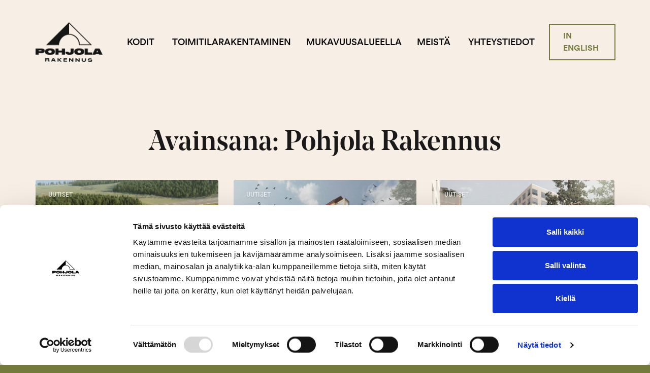

--- FILE ---
content_type: text/html; charset=UTF-8
request_url: https://www.pohjolarakennus.fi/tag/pohjola-rakennus/
body_size: 19047
content:
<!doctype html>
<html lang="fi" dir="ltr" class=""> <head>
    <meta charset="utf-8">
<script type="text/javascript">
/* <![CDATA[ */
var gform;gform||(document.addEventListener("gform_main_scripts_loaded",function(){gform.scriptsLoaded=!0}),document.addEventListener("gform/theme/scripts_loaded",function(){gform.themeScriptsLoaded=!0}),window.addEventListener("DOMContentLoaded",function(){gform.domLoaded=!0}),gform={domLoaded:!1,scriptsLoaded:!1,themeScriptsLoaded:!1,isFormEditor:()=>"function"==typeof InitializeEditor,callIfLoaded:function(o){return!(!gform.domLoaded||!gform.scriptsLoaded||!gform.themeScriptsLoaded&&!gform.isFormEditor()||(gform.isFormEditor()&&console.warn("The use of gform.initializeOnLoaded() is deprecated in the form editor context and will be removed in Gravity Forms 3.1."),o(),0))},initializeOnLoaded:function(o){gform.callIfLoaded(o)||(document.addEventListener("gform_main_scripts_loaded",()=>{gform.scriptsLoaded=!0,gform.callIfLoaded(o)}),document.addEventListener("gform/theme/scripts_loaded",()=>{gform.themeScriptsLoaded=!0,gform.callIfLoaded(o)}),window.addEventListener("DOMContentLoaded",()=>{gform.domLoaded=!0,gform.callIfLoaded(o)}))},hooks:{action:{},filter:{}},addAction:function(o,r,e,t){gform.addHook("action",o,r,e,t)},addFilter:function(o,r,e,t){gform.addHook("filter",o,r,e,t)},doAction:function(o){gform.doHook("action",o,arguments)},applyFilters:function(o){return gform.doHook("filter",o,arguments)},removeAction:function(o,r){gform.removeHook("action",o,r)},removeFilter:function(o,r,e){gform.removeHook("filter",o,r,e)},addHook:function(o,r,e,t,n){null==gform.hooks[o][r]&&(gform.hooks[o][r]=[]);var d=gform.hooks[o][r];null==n&&(n=r+"_"+d.length),gform.hooks[o][r].push({tag:n,callable:e,priority:t=null==t?10:t})},doHook:function(r,o,e){var t;if(e=Array.prototype.slice.call(e,1),null!=gform.hooks[r][o]&&((o=gform.hooks[r][o]).sort(function(o,r){return o.priority-r.priority}),o.forEach(function(o){"function"!=typeof(t=o.callable)&&(t=window[t]),"action"==r?t.apply(null,e):e[0]=t.apply(null,e)})),"filter"==r)return e[0]},removeHook:function(o,r,t,n){var e;null!=gform.hooks[o][r]&&(e=(e=gform.hooks[o][r]).filter(function(o,r,e){return!!(null!=n&&n!=o.tag||null!=t&&t!=o.priority)}),gform.hooks[o][r]=e)}});
/* ]]> */
</script>

    <meta http-equiv="X-UA-Compatible" content="IE=edge,chrome=1">
    <meta name="viewport" content="width=device-width, initial-scale=1.0">

    <meta name='robots' content='index, follow, max-image-preview:large, max-snippet:-1, max-video-preview:-1' />
	<style>img:is([sizes="auto" i], [sizes^="auto," i]) { contain-intrinsic-size: 3000px 1500px }</style>
	
	<!-- This site is optimized with the Yoast SEO plugin v26.7 - https://yoast.com/wordpress/plugins/seo/ -->
	<title>Pohjola Rakennus Archives &#8211; Pohjola Rakennus</title>
	<link rel="canonical" href="https://www.pohjolarakennus.fi/tag/pohjola-rakennus/" />
	<link rel="next" href="https://www.pohjolarakennus.fi/tag/pohjola-rakennus/page/2/" />
	<meta property="og:locale" content="fi_FI" />
	<meta property="og:type" content="article" />
	<meta property="og:title" content="Pohjola Rakennus Archives &#8211; Pohjola Rakennus" />
	<meta property="og:url" content="https://www.pohjolarakennus.fi/tag/pohjola-rakennus/" />
	<meta property="og:site_name" content="Pohjola Rakennus" />
	<meta name="twitter:card" content="summary_large_image" />
	<script type="application/ld+json" class="yoast-schema-graph">{"@context":"https://schema.org","@graph":[{"@type":"CollectionPage","@id":"https://www.pohjolarakennus.fi/tag/pohjola-rakennus/","url":"https://www.pohjolarakennus.fi/tag/pohjola-rakennus/","name":"Pohjola Rakennus Archives &#8211; Pohjola Rakennus","isPartOf":{"@id":"https://www.pohjolarakennus.fi/#website"},"primaryImageOfPage":{"@id":"https://www.pohjolarakennus.fi/tag/pohjola-rakennus/#primaryimage"},"image":{"@id":"https://www.pohjolarakennus.fi/tag/pohjola-rakennus/#primaryimage"},"thumbnailUrl":"https://www.pohjolarakennus.fi/wp-content/uploads/2025/11/Fluiconnecto_Palokka_kuva_©_Arkkitehtipalvelu-Oy-scaled.jpg","breadcrumb":{"@id":"https://www.pohjolarakennus.fi/tag/pohjola-rakennus/#breadcrumb"},"inLanguage":"fi"},{"@type":"ImageObject","inLanguage":"fi","@id":"https://www.pohjolarakennus.fi/tag/pohjola-rakennus/#primaryimage","url":"https://www.pohjolarakennus.fi/wp-content/uploads/2025/11/Fluiconnecto_Palokka_kuva_©_Arkkitehtipalvelu-Oy-scaled.jpg","contentUrl":"https://www.pohjolarakennus.fi/wp-content/uploads/2025/11/Fluiconnecto_Palokka_kuva_©_Arkkitehtipalvelu-Oy-scaled.jpg","width":2560,"height":1843},{"@type":"BreadcrumbList","@id":"https://www.pohjolarakennus.fi/tag/pohjola-rakennus/#breadcrumb","itemListElement":[{"@type":"ListItem","position":1,"name":"Home","item":"https://www.pohjolarakennus.fi/"},{"@type":"ListItem","position":2,"name":"Pohjola Rakennus"}]},{"@type":"WebSite","@id":"https://www.pohjolarakennus.fi/#website","url":"https://www.pohjolarakennus.fi/","name":"Pohjola Rakennus","description":"Teemme uusia mukavuusalueita","publisher":{"@id":"https://www.pohjolarakennus.fi/#organization"},"potentialAction":[{"@type":"SearchAction","target":{"@type":"EntryPoint","urlTemplate":"https://www.pohjolarakennus.fi/?s={search_term_string}"},"query-input":{"@type":"PropertyValueSpecification","valueRequired":true,"valueName":"search_term_string"}}],"inLanguage":"fi"},{"@type":"Organization","@id":"https://www.pohjolarakennus.fi/#organization","name":"Pohjola Rakennus Oy Suomi","url":"https://www.pohjolarakennus.fi/","logo":{"@type":"ImageObject","inLanguage":"fi","@id":"https://www.pohjolarakennus.fi/#/schema/logo/image/","url":"https://www.pohjolarakennus.fi/wp-content/uploads/2021/10/pohjola_rakennus_logo.png","contentUrl":"https://www.pohjolarakennus.fi/wp-content/uploads/2021/10/pohjola_rakennus_logo.png","width":1906,"height":1126,"caption":"Pohjola Rakennus Oy Suomi"},"image":{"@id":"https://www.pohjolarakennus.fi/#/schema/logo/image/"}}]}</script>
	<!-- / Yoast SEO plugin. -->


<link rel='dns-prefetch' href='//ajax.googleapis.com' />
<link rel='dns-prefetch' href='//www.pohjolarakennus.fi' />
<link rel="alternate" type="application/rss+xml" title="Pohjola Rakennus &raquo; Pohjola Rakennus avainsanan RSS-syöte" href="https://www.pohjolarakennus.fi/tag/pohjola-rakennus/feed/" />
<link rel='stylesheet' id='wp-block-library-css' href='https://www.pohjolarakennus.fi/wp-includes/css/dist/block-library/style.min.css' type='text/css' media='all' />
<style id='classic-theme-styles-inline-css' type='text/css'>
/*! This file is auto-generated */
.wp-block-button__link{color:#fff;background-color:#32373c;border-radius:9999px;box-shadow:none;text-decoration:none;padding:calc(.667em + 2px) calc(1.333em + 2px);font-size:1.125em}.wp-block-file__button{background:#32373c;color:#fff;text-decoration:none}
</style>
<style id='global-styles-inline-css' type='text/css'>
:root{--wp--preset--aspect-ratio--square: 1;--wp--preset--aspect-ratio--4-3: 4/3;--wp--preset--aspect-ratio--3-4: 3/4;--wp--preset--aspect-ratio--3-2: 3/2;--wp--preset--aspect-ratio--2-3: 2/3;--wp--preset--aspect-ratio--16-9: 16/9;--wp--preset--aspect-ratio--9-16: 9/16;--wp--preset--color--black: #000000;--wp--preset--color--cyan-bluish-gray: #abb8c3;--wp--preset--color--white: #ffffff;--wp--preset--color--pale-pink: #f78da7;--wp--preset--color--vivid-red: #cf2e2e;--wp--preset--color--luminous-vivid-orange: #ff6900;--wp--preset--color--luminous-vivid-amber: #fcb900;--wp--preset--color--light-green-cyan: #7bdcb5;--wp--preset--color--vivid-green-cyan: #00d084;--wp--preset--color--pale-cyan-blue: #8ed1fc;--wp--preset--color--vivid-cyan-blue: #0693e3;--wp--preset--color--vivid-purple: #9b51e0;--wp--preset--gradient--vivid-cyan-blue-to-vivid-purple: linear-gradient(135deg,rgba(6,147,227,1) 0%,rgb(155,81,224) 100%);--wp--preset--gradient--light-green-cyan-to-vivid-green-cyan: linear-gradient(135deg,rgb(122,220,180) 0%,rgb(0,208,130) 100%);--wp--preset--gradient--luminous-vivid-amber-to-luminous-vivid-orange: linear-gradient(135deg,rgba(252,185,0,1) 0%,rgba(255,105,0,1) 100%);--wp--preset--gradient--luminous-vivid-orange-to-vivid-red: linear-gradient(135deg,rgba(255,105,0,1) 0%,rgb(207,46,46) 100%);--wp--preset--gradient--very-light-gray-to-cyan-bluish-gray: linear-gradient(135deg,rgb(238,238,238) 0%,rgb(169,184,195) 100%);--wp--preset--gradient--cool-to-warm-spectrum: linear-gradient(135deg,rgb(74,234,220) 0%,rgb(151,120,209) 20%,rgb(207,42,186) 40%,rgb(238,44,130) 60%,rgb(251,105,98) 80%,rgb(254,248,76) 100%);--wp--preset--gradient--blush-light-purple: linear-gradient(135deg,rgb(255,206,236) 0%,rgb(152,150,240) 100%);--wp--preset--gradient--blush-bordeaux: linear-gradient(135deg,rgb(254,205,165) 0%,rgb(254,45,45) 50%,rgb(107,0,62) 100%);--wp--preset--gradient--luminous-dusk: linear-gradient(135deg,rgb(255,203,112) 0%,rgb(199,81,192) 50%,rgb(65,88,208) 100%);--wp--preset--gradient--pale-ocean: linear-gradient(135deg,rgb(255,245,203) 0%,rgb(182,227,212) 50%,rgb(51,167,181) 100%);--wp--preset--gradient--electric-grass: linear-gradient(135deg,rgb(202,248,128) 0%,rgb(113,206,126) 100%);--wp--preset--gradient--midnight: linear-gradient(135deg,rgb(2,3,129) 0%,rgb(40,116,252) 100%);--wp--preset--font-size--small: 13px;--wp--preset--font-size--medium: 20px;--wp--preset--font-size--large: 36px;--wp--preset--font-size--x-large: 42px;--wp--preset--spacing--20: 0.44rem;--wp--preset--spacing--30: 0.67rem;--wp--preset--spacing--40: 1rem;--wp--preset--spacing--50: 1.5rem;--wp--preset--spacing--60: 2.25rem;--wp--preset--spacing--70: 3.38rem;--wp--preset--spacing--80: 5.06rem;--wp--preset--shadow--natural: 6px 6px 9px rgba(0, 0, 0, 0.2);--wp--preset--shadow--deep: 12px 12px 50px rgba(0, 0, 0, 0.4);--wp--preset--shadow--sharp: 6px 6px 0px rgba(0, 0, 0, 0.2);--wp--preset--shadow--outlined: 6px 6px 0px -3px rgba(255, 255, 255, 1), 6px 6px rgba(0, 0, 0, 1);--wp--preset--shadow--crisp: 6px 6px 0px rgba(0, 0, 0, 1);}:where(.is-layout-flex){gap: 0.5em;}:where(.is-layout-grid){gap: 0.5em;}body .is-layout-flex{display: flex;}.is-layout-flex{flex-wrap: wrap;align-items: center;}.is-layout-flex > :is(*, div){margin: 0;}body .is-layout-grid{display: grid;}.is-layout-grid > :is(*, div){margin: 0;}:where(.wp-block-columns.is-layout-flex){gap: 2em;}:where(.wp-block-columns.is-layout-grid){gap: 2em;}:where(.wp-block-post-template.is-layout-flex){gap: 1.25em;}:where(.wp-block-post-template.is-layout-grid){gap: 1.25em;}.has-black-color{color: var(--wp--preset--color--black) !important;}.has-cyan-bluish-gray-color{color: var(--wp--preset--color--cyan-bluish-gray) !important;}.has-white-color{color: var(--wp--preset--color--white) !important;}.has-pale-pink-color{color: var(--wp--preset--color--pale-pink) !important;}.has-vivid-red-color{color: var(--wp--preset--color--vivid-red) !important;}.has-luminous-vivid-orange-color{color: var(--wp--preset--color--luminous-vivid-orange) !important;}.has-luminous-vivid-amber-color{color: var(--wp--preset--color--luminous-vivid-amber) !important;}.has-light-green-cyan-color{color: var(--wp--preset--color--light-green-cyan) !important;}.has-vivid-green-cyan-color{color: var(--wp--preset--color--vivid-green-cyan) !important;}.has-pale-cyan-blue-color{color: var(--wp--preset--color--pale-cyan-blue) !important;}.has-vivid-cyan-blue-color{color: var(--wp--preset--color--vivid-cyan-blue) !important;}.has-vivid-purple-color{color: var(--wp--preset--color--vivid-purple) !important;}.has-black-background-color{background-color: var(--wp--preset--color--black) !important;}.has-cyan-bluish-gray-background-color{background-color: var(--wp--preset--color--cyan-bluish-gray) !important;}.has-white-background-color{background-color: var(--wp--preset--color--white) !important;}.has-pale-pink-background-color{background-color: var(--wp--preset--color--pale-pink) !important;}.has-vivid-red-background-color{background-color: var(--wp--preset--color--vivid-red) !important;}.has-luminous-vivid-orange-background-color{background-color: var(--wp--preset--color--luminous-vivid-orange) !important;}.has-luminous-vivid-amber-background-color{background-color: var(--wp--preset--color--luminous-vivid-amber) !important;}.has-light-green-cyan-background-color{background-color: var(--wp--preset--color--light-green-cyan) !important;}.has-vivid-green-cyan-background-color{background-color: var(--wp--preset--color--vivid-green-cyan) !important;}.has-pale-cyan-blue-background-color{background-color: var(--wp--preset--color--pale-cyan-blue) !important;}.has-vivid-cyan-blue-background-color{background-color: var(--wp--preset--color--vivid-cyan-blue) !important;}.has-vivid-purple-background-color{background-color: var(--wp--preset--color--vivid-purple) !important;}.has-black-border-color{border-color: var(--wp--preset--color--black) !important;}.has-cyan-bluish-gray-border-color{border-color: var(--wp--preset--color--cyan-bluish-gray) !important;}.has-white-border-color{border-color: var(--wp--preset--color--white) !important;}.has-pale-pink-border-color{border-color: var(--wp--preset--color--pale-pink) !important;}.has-vivid-red-border-color{border-color: var(--wp--preset--color--vivid-red) !important;}.has-luminous-vivid-orange-border-color{border-color: var(--wp--preset--color--luminous-vivid-orange) !important;}.has-luminous-vivid-amber-border-color{border-color: var(--wp--preset--color--luminous-vivid-amber) !important;}.has-light-green-cyan-border-color{border-color: var(--wp--preset--color--light-green-cyan) !important;}.has-vivid-green-cyan-border-color{border-color: var(--wp--preset--color--vivid-green-cyan) !important;}.has-pale-cyan-blue-border-color{border-color: var(--wp--preset--color--pale-cyan-blue) !important;}.has-vivid-cyan-blue-border-color{border-color: var(--wp--preset--color--vivid-cyan-blue) !important;}.has-vivid-purple-border-color{border-color: var(--wp--preset--color--vivid-purple) !important;}.has-vivid-cyan-blue-to-vivid-purple-gradient-background{background: var(--wp--preset--gradient--vivid-cyan-blue-to-vivid-purple) !important;}.has-light-green-cyan-to-vivid-green-cyan-gradient-background{background: var(--wp--preset--gradient--light-green-cyan-to-vivid-green-cyan) !important;}.has-luminous-vivid-amber-to-luminous-vivid-orange-gradient-background{background: var(--wp--preset--gradient--luminous-vivid-amber-to-luminous-vivid-orange) !important;}.has-luminous-vivid-orange-to-vivid-red-gradient-background{background: var(--wp--preset--gradient--luminous-vivid-orange-to-vivid-red) !important;}.has-very-light-gray-to-cyan-bluish-gray-gradient-background{background: var(--wp--preset--gradient--very-light-gray-to-cyan-bluish-gray) !important;}.has-cool-to-warm-spectrum-gradient-background{background: var(--wp--preset--gradient--cool-to-warm-spectrum) !important;}.has-blush-light-purple-gradient-background{background: var(--wp--preset--gradient--blush-light-purple) !important;}.has-blush-bordeaux-gradient-background{background: var(--wp--preset--gradient--blush-bordeaux) !important;}.has-luminous-dusk-gradient-background{background: var(--wp--preset--gradient--luminous-dusk) !important;}.has-pale-ocean-gradient-background{background: var(--wp--preset--gradient--pale-ocean) !important;}.has-electric-grass-gradient-background{background: var(--wp--preset--gradient--electric-grass) !important;}.has-midnight-gradient-background{background: var(--wp--preset--gradient--midnight) !important;}.has-small-font-size{font-size: var(--wp--preset--font-size--small) !important;}.has-medium-font-size{font-size: var(--wp--preset--font-size--medium) !important;}.has-large-font-size{font-size: var(--wp--preset--font-size--large) !important;}.has-x-large-font-size{font-size: var(--wp--preset--font-size--x-large) !important;}
:where(.wp-block-post-template.is-layout-flex){gap: 1.25em;}:where(.wp-block-post-template.is-layout-grid){gap: 1.25em;}
:where(.wp-block-columns.is-layout-flex){gap: 2em;}:where(.wp-block-columns.is-layout-grid){gap: 2em;}
:root :where(.wp-block-pullquote){font-size: 1.5em;line-height: 1.6;}
</style>
<link rel='stylesheet' id='em-frontend.css-css' href='https://www.pohjolarakennus.fi/wp-content/themes/everblox/dist/frontend.fe60d7461ccbd3ac16af.css' type='text/css' media='all' />
<script type="text/javascript" src="//ajax.googleapis.com/ajax/libs/jquery/3.6.0/jquery.min.js" id="jquery-js"></script>
<script type="text/javascript" id="em-frontend.js-js-extra">
/* <![CDATA[ */
var emScriptData = {"path":"\/wp-content\/themes\/everblox","siteurl":"https:\/\/www.pohjolarakennus.fi","lang":"fi"};
var leadFormConfig = {"apiUrl":"https:\/\/www.pohjolarakennus.fi\/wp-admin\/admin-ajax.php"};
var feedConfig = {"apiUrl":"https:\/\/www.pohjolarakennus.fi\/wp-json\/everblox\/v1\/feed?","text":{"notFound":"Emme l\u00f6yt\u00e4neet hakuehtoihisi sopivia artikkeleita.","readMore":"Lue lis\u00e4\u00e4","loadMore":"N\u00e4yt\u00e4 lis\u00e4\u00e4","filtersTitle":"Rajaa","categoriesTitle":"Kategoriat","contentTypesTitle":"Sis\u00e4lt\u00f6tyypit","searchTitle":"Haku","searchPlaceholder":"Kirjoita t\u00e4h\u00e4n","selectAll":"Kaikki","selectClear":"Tyhjenn\u00e4"},"svg":{"arrowRight":"<svg xmlns=\"http:\/\/www.w3.org\/2000\/svg\" viewBox=\"0 0 16 16\"><path d=\"M16 8.7v-.4c0-.1-.1-.1-.1-.2l-5-5c-.2-.2-.5-.2-.7 0s-.2.5 0 .7L14.3 8H.5c-.3 0-.5.2-.5.5s.2.5.5.5h13.8l-4.1 4.1c-.2.2-.2.5 0 .7.1.1.2.1.4.1s.3 0 .4-.1l5-5c-.1 0-.1 0 0-.1z\" fill=\"#444\"\/><\/svg>"}};
var homesConfig = {"apiUrl":"https:\/\/www.pohjolarakennus.fi\/wp-json\/everblox\/v1\/buildings-and-apartments","apiUrlBuildings":"https:\/\/www.pohjolarakennus.fi\/wp-json\/everblox\/v1\/buildings","apiUrlApartments":"https:\/\/www.pohjolarakennus.fi\/wp-json\/everblox\/v1\/apartments?id=","apiUrlFilters":"https:\/\/www.pohjolarakennus.fi\/wp-json\/everblox\/v1\/filters","text":{"notFound":"Emme l\u00f6yt\u00e4neet hakuehtoihisi sopivia koteja.","notFoundBuildings":"Emme l\u00f6yt\u00e4neet hakuehtoihisi sopivia taloyhti\u00f6it\u00e4.","notFoundApartments":"Emme l\u00f6yt\u00e4neet hakuehtoihisi sopivia asuntoja.","readMore":"Lue lis\u00e4\u00e4","loadMore":"N\u00e4yt\u00e4 lis\u00e4\u00e4","filtersTitle":"Rajaa tuloksia","buildingsTitle":"Taloyhti\u00f6t","apartmentsTitle":"Asunnot","parkingTitle":"Autopaikat","watch":"Katso","apartmentsAvailable":"kotia","apartmentsAvailableSingular":"koti vapaana","buildingTypeFlat":"Kerrostalo","buildingTypeRow":"Rivitalo","numberOfRoomsSuffix":"huonetta","selectLocationTitle":"Sijainti","selectLivingAreaTitle":"Pinta-ala","selectSalesPriceTitle":"Velaton hinta","selectUESalesPriceTitle":"Myyntihinta","selectPriceGeneralTitle":"Hinta","filterClear":"Tyhjenn\u00e4","filterConfirm":"Valmis","resultCountSuffix":"kotia","linkButtonText":"N\u00e4yt\u00e4 kodit","advancedSearchText":"Tarkennettu haku","hideAdvancedSearchText":"V\u00e4hemm\u00e4n hakuehtoja","selectRoomsTitle":"Huoneita","checkTypesTitle":"N\u00e4yt\u00e4","selectFloorTitle":"Kerros","checkStatusesTitle":"Tila","searchPlaceholder":"Kirjoita t\u00e4h\u00e4n","searchTitle":"Haku","parkingSpotsTitle":"Autopaikat","parkingSpotsName":"N\u00e4yt\u00e4 my\u00f6s autopaikat","businessSpacesTitle":"Liiketilat","businessSpacesName":"N\u00e4yt\u00e4 my\u00f6s liiketilat","apartmentListTitlePrefix":"","apartmentListTitleSuffix":" kohdetta"}};
var apartmentListConfig = {"apiUrl":"https:\/\/www.pohjolarakennus.fi\/wp-json\/everblox\/v1\/apartments?id=","text":{"loadMore":"N\u00e4yt\u00e4 lis\u00e4\u00e4","notFoundApartments":"Emme l\u00f6yt\u00e4neet hakuehtoihisi sopivia asuntoja.","titlePrefix":"","titleSuffix":"","sortingLabel":"J\u00e4rjest\u00e4","selectRoomsTitle":"Huoneita","selectFloorTitle":"Kerros","checkStatusesTitle":"Tila","checkTypesTitle":"N\u00e4yt\u00e4","selectLivingAreaTitle":"Pinta-ala","selectSalesPriceTitle":"Velaton hinta","selectUESalesPriceTitle":"Myyntihinta","parkingSpotsTitle":"Autopaikat","parkingSpotsName":"N\u00e4yt\u00e4 my\u00f6s autopaikat","businessSpacesTitle":"Liiketilat","businessSpacesName":"N\u00e4yt\u00e4 my\u00f6s liiketilat","filterClear":"Tyhjenn\u00e4","filterConfirm":"Valmis","showFilters":"Tarkennettu haku","hideFilters":"Piilota haku"},"svg":{"chevronRight":"<svg xmlns=\"http:\/\/www.w3.org\/2000\/svg\" viewBox=\"0 0 16 16\"><path d=\"M4.9 0L3.4 1.6l6.5 6.5-6.4 6.4L5 16l8-7.9z\"\/><\/svg>","options":"<svg xmlns=\"http:\/\/www.w3.org\/2000\/svg\" viewBox=\"0 0 12 12\"><g fill=\"#444\"><path data-color=\"color-2\" d=\"M10 0H8v2H6v2h6V2h-2V0zM8 5h2v7H8z\"\/><path d=\"M0 10h2v2h2v-2h2V8H0v2zM2 0h2v7H2z\"\/><\/g><\/svg>"}};
var buildingMapConfig = {"apiUrl":"https:\/\/www.pohjolarakennus.fi\/wp-json\/everblox\/v1\/building-locations","imagePath":"https:\/\/www.pohjolarakennus.fi\/wp-content\/themes\/everblox\/assets\/img\/google-maps","text":{"readMore":"Tutustu taloyhti\u00f6\u00f6n","constructionEstimate":"Arvioitu valmistuminen","constructionCompleted":"Valmistunut"}};
/* ]]> */
</script>
<script type="text/javascript" src="https://www.pohjolarakennus.fi/wp-content/themes/everblox/dist/frontend.59159109b3bc369d906e.js" id="em-frontend.js-js"></script>
<!-- HFCM by 99 Robots - Snippet # 2: Google Tag Manager -->
<!-- Google Tag Manager -->
<script>(function(w,d,s,l,i){w[l]=w[l]||[];w[l].push({'gtm.start':
new Date().getTime(),event:'gtm.js'});var f=d.getElementsByTagName(s)[0],
j=d.createElement(s),dl=l!='dataLayer'?'&l='+l:'';j.async=true;j.src=
'https://www.googletagmanager.com/gtm.js?id='+i+dl;f.parentNode.insertBefore(j,f);
})(window,document,'script','dataLayer','GTM-532X3PK');</script>
<!-- End Google Tag Manager -->
<!-- /end HFCM by 99 Robots -->
<!-- HFCM by 99 Robots - Snippet # 4: Leadoo chat 2.0 -->
<script type="text/javascript" async src="https://bot.leadoo.com/bot/dynamic/chat.js?company=QAejzb1"></script>
<!-- /end HFCM by 99 Robots -->
<link rel="icon" href="https://www.pohjolarakennus.fi/wp-content/uploads/2019/09/cropped-pohjola-favicon-32x32.png" sizes="32x32" />
<link rel="icon" href="https://www.pohjolarakennus.fi/wp-content/uploads/2019/09/cropped-pohjola-favicon-192x192.png" sizes="192x192" />
<link rel="apple-touch-icon" href="https://www.pohjolarakennus.fi/wp-content/uploads/2019/09/cropped-pohjola-favicon-180x180.png" />
<meta name="msapplication-TileImage" content="https://www.pohjolarakennus.fi/wp-content/uploads/2019/09/cropped-pohjola-favicon-270x270.png" />
		<style type="text/css" id="wp-custom-css">
			@media (max-width: 782px) {
.cc_banner-wrapper .cc_container {
	display: flex;
  flex-direction: row-reverse;
  align-items: center;
}

body iframe.ld-chat-bot.ld-chat-launcher {
	bottom: 40px !important;
}
	body .ld-chat-bot.ld-chat-window {
		bottom: 100px !important;
	}
}

/* Fix for mobile header */
.c-header-menu-mobile {
	height: 100%;
}
.l-mobile-navigation__menu {
	padding-top: 50px;
}

@media (min-width: 1800px){
	.l-headline--spacing-viewport .c-apartment-headline__headline,
	.l-headline--spacing-viewport .c-building-headline__headline,
	.l-headline--spacing-viewport .c-headline-content__headline {
    font-size: 12rem;
	}
	
	.l-headline--spacing-viewport .l-headline__text {
		max-width: 1100px;
	}
}

.page-theme-sarkiniemenpuisto .l-image-and-text .c-button {
	background-color: #f37021 !important;
    box-shadow: 0 0 0 2px #000,0 0 0 0 transparent !important;
    color: #000 !important;
    border-radius: 7px!important;
}
.page-theme-sarkiniemenpuisto .l-image-and-text .c-button .c-button__icon path {
	fill: #000 !important;
}
.page-theme-sarkiniemenpuisto .c-button:hover, .page-theme-sarkiniemenpuisto .c-apartment-list-item__status__data:hover {
	 box-shadow: 0 0 0 4px #000,0 0 0 0 transparent !important;
}
.page-theme-sarkiniemenpuisto .c-button.c-button--secondary {
	background-color: transparent !important;
}
.page-theme-sarkiniemenpuisto .c-button.c-button--secondary:hover {
	background-color: #f37021 !important;
}

.accept-privacy-policy {
	font-size:14px;
}
		</style>
		
    <script>
    if (window.jQuery) {
        if(!window.$) $ = jQuery;
    }
    </script>
    <link rel="stylesheet" href="https://use.typekit.net/qpi1efs.css">
    <link href="https://fonts.googleapis.com/css2?family=Open+Sans:wght@400;700&display=swap" rel="stylesheet">
    <meta name="facebook-domain-verification" content="fwwuwmm9jdsphr12r9soymcjav6k0h" />
</head>

<body class="archive tag tag-pohjola-rakennus tag-64 wp-theme-everblox">


<a href="#site-content" class="c-skip-to-content">Skip to content</a>

<header class="l-header js-header">
    <div class="l-header__bar">
        <div class="l-header__container">

            <div class="l-navigation-bar">
                <div class="l-navigation-bar__logo">
                    
    <div class="c-header-logo">
        <a href="https://www.pohjolarakennus.fi" class="c-header-logo__image">Pohjola Rakennus</a>
    </div>                </div>
                <div class="l-navigation-bar__menu">
                    <nav>
                        <div class="c-header-menu-desktop"><ul id="menu-header-navigation-fi" class="c-header-menu-desktop__list"><li id="menu-item-5725" class="menu-item menu-item-type-post_type menu-item-object-page menu-item-has-children menu-item-5725"><a href="https://www.pohjolarakennus.fi/kodit/">Kodit</a>
<ul class="sub-menu">
	<li id="menu-item-2174177" class="menu-item menu-item-type-post_type menu-item-object-page menu-item-2174177"><a href="https://www.pohjolarakennus.fi/tulossa/">Tulossa</a></li>
	<li id="menu-item-6194484" class="menu-item menu-item-type-post_type menu-item-object-page menu-item-6194484"><a href="https://www.pohjolarakennus.fi/eloisa/">Eloisa</a></li>
	<li id="menu-item-6063035" class="menu-item menu-item-type-post_type menu-item-object-page menu-item-6063035"><a href="https://www.pohjolarakennus.fi/asuntosijoittajalle/">Asunto­sijoittajalle</a></li>
</ul>
</li>
<li id="menu-item-12113816" class="menu-item menu-item-type-post_type menu-item-object-page menu-item-12113816"><a href="https://www.pohjolarakennus.fi/toimitilarakentaminen/">Toimitilarakentaminen</a></li>
<li id="menu-item-2475965" class="menu-item menu-item-type-post_type menu-item-object-page menu-item-2475965"><a href="https://www.pohjolarakennus.fi/mukavuusalueella/">Mukavuusalueella</a></li>
<li id="menu-item-6408107" class="menu-item menu-item-type-post_type menu-item-object-page menu-item-has-children menu-item-6408107"><a href="https://www.pohjolarakennus.fi/meista/">Meistä</a>
<ul class="sub-menu">
	<li id="menu-item-6408168" class="menu-item menu-item-type-custom menu-item-object-custom menu-item-6408168"><a href="https://www.pohjolarakennus.fi/meista">Yritysesittely</a></li>
	<li id="menu-item-5722" class="menu-item menu-item-type-post_type menu-item-object-page menu-item-5722"><a href="https://www.pohjolarakennus.fi/ajankohtaista/">Ajankohtaista</a></li>
	<li id="menu-item-2396688" class="menu-item menu-item-type-post_type menu-item-object-page menu-item-2396688"><a href="https://www.pohjolarakennus.fi/taydennysrakentaminen/">Täydennys­rakentaminen</a></li>
	<li id="menu-item-4235208" class="menu-item menu-item-type-post_type menu-item-object-page menu-item-4235208"><a href="https://www.pohjolarakennus.fi/vastuullisuus/">Vastuullisuus</a></li>
	<li id="menu-item-8897057" class="menu-item menu-item-type-post_type menu-item-object-page menu-item-8897057"><a href="https://www.pohjolarakennus.fi/tyopaikat/">Työpaikat</a></li>
</ul>
</li>
<li id="menu-item-6408250" class="menu-item menu-item-type-post_type menu-item-object-page menu-item-6408250"><a href="https://www.pohjolarakennus.fi/yhteystiedot/">Yhteystiedot</a></li>
</ul></div>                    </nav>

                    <div class="l-navigation-bar__buttons">
                                <a href="https://www.pohjolarakennus.fi/briefly-in-english/" target="_blank" class="c-button c-button--secondary c-button--size-regular"  >
            <span class="c-button__title">IN ENGLISH</span>

                    </a>
                        </div>
                </div>
                <div class="l-navigation-bar__tools">
                                        <div class="l-navigation-bar__menu-toggle">
                        
    <div class="c-menu-toggle js-header-toggle" role="button" aria-label='Toggle menu'>
        <div class="c-menu-toggle__icon">
            <div></div>
            <div></div>
            <div></div>
        </div>
    </div>                    </div>
                </div>
                <div class="l-navigation-bar__secondary-menu">
                                    </div>
            </div>

        </div>
    </div>
    <div class="l-header__mobile-navigation">

        <div class="l-mobile-navigation">
            <div class="l-mobile-navigation__menu">
                <div class="c-header-menu-mobile"><ul id="menu-header-navigation-fi-1" class="c-header-menu-mobile__list"><li class="menu-item menu-item-type-post_type menu-item-object-page menu-item-has-children menu-item-5725"><a href="https://www.pohjolarakennus.fi/kodit/">Kodit</a>
<ul class="sub-menu">
	<li class="menu-item menu-item-type-post_type menu-item-object-page menu-item-2174177"><a href="https://www.pohjolarakennus.fi/tulossa/">Tulossa</a></li>
	<li class="menu-item menu-item-type-post_type menu-item-object-page menu-item-6194484"><a href="https://www.pohjolarakennus.fi/eloisa/">Eloisa</a></li>
	<li class="menu-item menu-item-type-post_type menu-item-object-page menu-item-6063035"><a href="https://www.pohjolarakennus.fi/asuntosijoittajalle/">Asunto­sijoittajalle</a></li>
</ul>
</li>
<li class="menu-item menu-item-type-post_type menu-item-object-page menu-item-12113816"><a href="https://www.pohjolarakennus.fi/toimitilarakentaminen/">Toimitilarakentaminen</a></li>
<li class="menu-item menu-item-type-post_type menu-item-object-page menu-item-2475965"><a href="https://www.pohjolarakennus.fi/mukavuusalueella/">Mukavuusalueella</a></li>
<li class="menu-item menu-item-type-post_type menu-item-object-page menu-item-has-children menu-item-6408107"><a href="https://www.pohjolarakennus.fi/meista/">Meistä</a>
<ul class="sub-menu">
	<li class="menu-item menu-item-type-custom menu-item-object-custom menu-item-6408168"><a href="https://www.pohjolarakennus.fi/meista">Yritysesittely</a></li>
	<li class="menu-item menu-item-type-post_type menu-item-object-page menu-item-5722"><a href="https://www.pohjolarakennus.fi/ajankohtaista/">Ajankohtaista</a></li>
	<li class="menu-item menu-item-type-post_type menu-item-object-page menu-item-2396688"><a href="https://www.pohjolarakennus.fi/taydennysrakentaminen/">Täydennys­rakentaminen</a></li>
	<li class="menu-item menu-item-type-post_type menu-item-object-page menu-item-4235208"><a href="https://www.pohjolarakennus.fi/vastuullisuus/">Vastuullisuus</a></li>
	<li class="menu-item menu-item-type-post_type menu-item-object-page menu-item-8897057"><a href="https://www.pohjolarakennus.fi/tyopaikat/">Työpaikat</a></li>
</ul>
</li>
<li class="menu-item menu-item-type-post_type menu-item-object-page menu-item-6408250"><a href="https://www.pohjolarakennus.fi/yhteystiedot/">Yhteystiedot</a></li>
</ul></div>
                <div class="l-mobile-navigation__secondary-menu">
                                    </div>
            </div>
            <div class="l-mobile-navigation__tools">
                <div class="l-mobile-navigation__buttons">
                            <a href="https://www.pohjolarakennus.fi/briefly-in-english/" target="_blank" class="c-button c-button--secondary c-button--size-small"  >
            <span class="c-button__title">IN ENGLISH</span>

                    </a>
                    </div>
                <div class="l-mobile-navigation__social">
                    
    <div class="c-social-media-links">
        <ul class="c-social-media-links__list">
                            <li>
                    <a href="https://facebook.com/pohjolarakennus" aria-label='Visit us on facebook'>
                        <svg xmlns="http://www.w3.org/2000/svg" width="16" height="16" viewBox="0 0 16 16"><path fill="#444" d="M6.023 16L6 9H3V6h3V4c0-2.7 1.672-4 4.08-4 1.153 0 2.144.086 2.433.124v2.821h-1.67c-1.31 0-1.563.623-1.563 1.536V6H13l-1 3H9.28v7H6.023z"/></svg>                    </a>
                </li>
                            <li>
                    <a href="https://www.instagram.com/pohjolarakennus/" aria-label='Visit us on instagram'>
                        <svg xmlns="http://www.w3.org/2000/svg" width="16" height="16" viewBox="0 0 16 16"><g fill="#444"><circle cx="12.145" cy="3.892" r=".96"/><path data-color="color-2" d="M8 12c-2.206 0-4-1.794-4-4s1.794-4 4-4 4 1.794 4 4-1.794 4-4 4zm0-6c-1.103 0-2 .897-2 2s.897 2 2 2 2-.897 2-2-.897-2-2-2z"/><path d="M12 16H4c-2.056 0-4-1.944-4-4V4c0-2.056 1.944-4 4-4h8c2.056 0 4 1.944 4 4v8c0 2.056-1.944 4-4 4zM4 2c-.935 0-2 1.065-2 2v8c0 .953 1.047 2 2 2h8c.935 0 2-1.065 2-2V4c0-.935-1.065-2-2-2H4z"/></g></svg>                    </a>
                </li>
                            <li>
                    <a href="https://twitter.com/pohjolarakennus" aria-label='Visit us on twitter'>
                        <svg xmlns="http://www.w3.org/2000/svg" width="16" height="16" viewBox="0 0 16 16"><path fill="#444" d="M16 3c-.6.3-1.2.4-1.9.5.7-.4 1.2-1 1.4-1.8-.6.4-1.3.6-2.1.8-.6-.6-1.5-1-2.4-1-1.7 0-3.2 1.5-3.2 3.3 0 .3 0 .5.1.7-2.7-.1-5.2-1.4-6.8-3.4-.3.5-.4 1-.4 1.7 0 1.1.6 2.1 1.5 2.7-.5 0-1-.2-1.5-.4C.7 7.7 1.8 9 3.3 9.3c-.3.1-.6.1-.9.1-.2 0-.4 0-.6-.1.4 1.3 1.6 2.3 3.1 2.3-1.1.9-2.5 1.4-4.1 1.4H0c1.5.9 3.2 1.5 5 1.5 6 0 9.3-5 9.3-9.3v-.4C15 4.3 15.6 3.7 16 3z"/></svg>                    </a>
                </li>
                            <li>
                    <a href="https://www.linkedin.com/company/pohjola-rakennus" aria-label='Visit us on linkedin'>
                        <svg xmlns="http://www.w3.org/2000/svg" width="16" height="16" viewBox="0 0 16 16"><path fill="#444" d="M15.3 0H.7C.3 0 0 .3 0 .7v14.7c0 .3.3.6.7.6h14.7c.4 0 .7-.3.7-.7V.7c-.1-.4-.4-.7-.8-.7zM4.7 13.6H2.4V6h2.4v7.6zM3.6 5c-.8 0-1.4-.7-1.4-1.4 0-.8.6-1.4 1.4-1.4.8 0 1.4.6 1.4 1.4-.1.7-.7 1.4-1.4 1.4zm10 8.6h-2.4V9.9c0-.9 0-2-1.2-2s-1.4 1-1.4 2v3.8H6.2V6h2.3v1c.3-.6 1.1-1.2 2.2-1.2 2.4 0 2.8 1.6 2.8 3.6v4.2z"/></svg>                    </a>
                </li>
                    </ul>
    </div>                </div>
            </div>
        </div>

    </div>
</header>

<div id="site-content" class="l-site-content" tabindex="-1">

<div class="style style--lightBeige-dark">
    <div class="l-archive">
        <div class="l-archive__container">
            <div class="l-archive__title">
                <h2>Avainsana: <span>Pohjola Rakennus</span></h2>            </div>
            <div class="l-archive__items">
                                    <div class="l-archive__item">
                        
    <div class="c-story-item">
        <a href="https://www.pohjolarakennus.fi/artikkeli/pohjola-rakennus-toteuttaa-fluiconnecto-oyn-uuden-paatoimipaikan-palokkaan/" class="c-story-item__link wrapper-link">
                            <div class="c-story-item__image-wrapper">
                    <div class="c-story-item__image" style="background-image: url(https://www.pohjolarakennus.fi/wp-content/uploads/2025/11/Fluiconnecto_Palokka_kuva_©_Arkkitehtipalvelu-Oy-800x576.jpg);"></div>
                </div>
            
            <div class="c-story-item__content">
                <h3 class="c-story-item__title">Pohjola Rakennus toteuttaa Fluiconnecto Oy:n uuden päätoimipaikan Palokkaan</h3>
                <div class="c-story-item__excerpt">Pohjola Rakennus on aloittanut merkittävän teollisuusrakennushankkeen Palokassa Jyväskylän pohjoispuolella. Rakennuskohde sijaitsee Linnuntie 8:ssa, Lintukankaan uudella...</div>
                <div class="c-story-item__more">
                            <div class="c-text-button c-text-button--icon-after c-text-button--transform-none" role="button"  >
            <span class="c-text-button__title">Lue lisää</span>
            <span class="c-text-button__icon"><svg xmlns="http://www.w3.org/2000/svg" viewBox="0 0 16 16"><path d="M16 8.7v-.4c0-.1-.1-.1-.1-.2l-5-5c-.2-.2-.5-.2-.7 0s-.2.5 0 .7L14.3 8H.5c-.3 0-.5.2-.5.5s.2.5.5.5h13.8l-4.1 4.1c-.2.2-.2.5 0 .7.1.1.2.1.4.1s.3 0 .4-.1l5-5c-.1 0-.1 0 0-.1z" fill="#444"/></svg></span>
        </div>
                    </div>
            </div>
        </a>

        <div class="c-story-item__categories">
            
    <ul class="c-category-list">
        
            <li class="c-category-list__item">
                <a href="https://www.pohjolarakennus.fi/category/uutiset/" class="c-category-list__link">Uutiset</a>
            </li>

                        </ul>        </div>

        <div class="c-story-item__tags">
            
    <ul class="c-tag-list">
        
            <li class="c-tag-list__item">
                <a href="https://www.pohjolarakennus.fi/tag/jyvaskyla/" class="c-tag-list__link">jyväskylä</a>
            </li>

                            <span class="c-tag-list__separator">|</span>
                    
            <li class="c-tag-list__item">
                <a href="https://www.pohjolarakennus.fi/tag/pohjola-rakennus/" class="c-tag-list__link">Pohjola Rakennus</a>
            </li>

                            <span class="c-tag-list__separator">|</span>
                    
            <li class="c-tag-list__item">
                <a href="https://www.pohjolarakennus.fi/tag/rakentaminen/" class="c-tag-list__link">rakentaminen</a>
            </li>

                            <span class="c-tag-list__separator">|</span>
                    
            <li class="c-tag-list__item">
                <a href="https://www.pohjolarakennus.fi/tag/uudisrakentaminen/" class="c-tag-list__link">uudisrakentaminen</a>
            </li>

                        </ul>        </div>
    </div>                    </div>                    <div class="l-archive__item">
                        
    <div class="c-story-item">
        <a href="https://www.pohjolarakennus.fi/artikkeli/pohjola-rakennus-oy-suomi-rakentaa-kaksi-uutta-asuinkerrostaloa-oulun-hiukkavaaraan/" class="c-story-item__link wrapper-link">
                            <div class="c-story-item__image-wrapper">
                    <div class="c-story-item__image" style="background-image: url(https://www.pohjolarakennus.fi/wp-content/uploads/2025/10/Oulun-Toivo-ja-Oulun-Uljas-800x451.jpg);"></div>
                </div>
            
            <div class="c-story-item__content">
                <h3 class="c-story-item__title">Pohjola Rakennus Oy Suomi rakentaa kaksi uutta asuinkerrostaloa Oulun Hiukkavaaraan</h3>
                <div class="c-story-item__excerpt">Rakenteilla oleva Asunto Oy Oulun Uljas ja pian ennakkomarkkinointiin tuleva RS-kohde Asunto Oy Oulun Toivo...</div>
                <div class="c-story-item__more">
                            <div class="c-text-button c-text-button--icon-after c-text-button--transform-none" role="button"  >
            <span class="c-text-button__title">Lue lisää</span>
            <span class="c-text-button__icon"><svg xmlns="http://www.w3.org/2000/svg" viewBox="0 0 16 16"><path d="M16 8.7v-.4c0-.1-.1-.1-.1-.2l-5-5c-.2-.2-.5-.2-.7 0s-.2.5 0 .7L14.3 8H.5c-.3 0-.5.2-.5.5s.2.5.5.5h13.8l-4.1 4.1c-.2.2-.2.5 0 .7.1.1.2.1.4.1s.3 0 .4-.1l5-5c-.1 0-.1 0 0-.1z" fill="#444"/></svg></span>
        </div>
                    </div>
            </div>
        </a>

        <div class="c-story-item__categories">
            
    <ul class="c-category-list">
        
            <li class="c-category-list__item">
                <a href="https://www.pohjolarakennus.fi/category/uutiset/" class="c-category-list__link">Uutiset</a>
            </li>

                        </ul>        </div>

        <div class="c-story-item__tags">
            
    <ul class="c-tag-list">
        
            <li class="c-tag-list__item">
                <a href="https://www.pohjolarakennus.fi/tag/oulu/" class="c-tag-list__link">oulu</a>
            </li>

                            <span class="c-tag-list__separator">|</span>
                    
            <li class="c-tag-list__item">
                <a href="https://www.pohjolarakennus.fi/tag/pohjola-rakennus/" class="c-tag-list__link">Pohjola Rakennus</a>
            </li>

                            <span class="c-tag-list__separator">|</span>
                    
            <li class="c-tag-list__item">
                <a href="https://www.pohjolarakennus.fi/tag/rakentaminen/" class="c-tag-list__link">rakentaminen</a>
            </li>

                            <span class="c-tag-list__separator">|</span>
                    
            <li class="c-tag-list__item">
                <a href="https://www.pohjolarakennus.fi/tag/uudisrakentaminen/" class="c-tag-list__link">uudisrakentaminen</a>
            </li>

                        </ul>        </div>
    </div>                    </div>                    <div class="l-archive__item">
                        
    <div class="c-story-item">
        <a href="https://www.pohjolarakennus.fi/artikkeli/pohjola-rakennus-on-ostanut-merkittavan-asuntorakennusoikeuden-espoon-hannusrannasta/" class="c-story-item__link wrapper-link">
                            <div class="c-story-item__image-wrapper">
                    <div class="c-story-item__image" style="background-image: url(https://www.pohjolarakennus.fi/wp-content/uploads/2025/10/Hannusranta-800x392.jpeg);"></div>
                </div>
            
            <div class="c-story-item__content">
                <h3 class="c-story-item__title">Pohjola Rakennus on ostanut merkittävän asuntorakennusoikeuden Espoon Hannusrannasta</h3>
                <div class="c-story-item__excerpt">Pohjola Rakennus on hankkinut noin 600 asunnolle asuntorakennusoikeutta Espoon Hannusrannasta. Projektien kokonaisarvo on noin 150...</div>
                <div class="c-story-item__more">
                            <div class="c-text-button c-text-button--icon-after c-text-button--transform-none" role="button"  >
            <span class="c-text-button__title">Lue lisää</span>
            <span class="c-text-button__icon"><svg xmlns="http://www.w3.org/2000/svg" viewBox="0 0 16 16"><path d="M16 8.7v-.4c0-.1-.1-.1-.1-.2l-5-5c-.2-.2-.5-.2-.7 0s-.2.5 0 .7L14.3 8H.5c-.3 0-.5.2-.5.5s.2.5.5.5h13.8l-4.1 4.1c-.2.2-.2.5 0 .7.1.1.2.1.4.1s.3 0 .4-.1l5-5c-.1 0-.1 0 0-.1z" fill="#444"/></svg></span>
        </div>
                    </div>
            </div>
        </a>

        <div class="c-story-item__categories">
            
    <ul class="c-category-list">
        
            <li class="c-category-list__item">
                <a href="https://www.pohjolarakennus.fi/category/uutiset/" class="c-category-list__link">Uutiset</a>
            </li>

                        </ul>        </div>

        <div class="c-story-item__tags">
            
    <ul class="c-tag-list">
        
            <li class="c-tag-list__item">
                <a href="https://www.pohjolarakennus.fi/tag/espoo/" class="c-tag-list__link">Espoo</a>
            </li>

                            <span class="c-tag-list__separator">|</span>
                    
            <li class="c-tag-list__item">
                <a href="https://www.pohjolarakennus.fi/tag/hannusranta/" class="c-tag-list__link">Hannusranta</a>
            </li>

                            <span class="c-tag-list__separator">|</span>
                    
            <li class="c-tag-list__item">
                <a href="https://www.pohjolarakennus.fi/tag/pohjola-rakennus/" class="c-tag-list__link">Pohjola Rakennus</a>
            </li>

                            <span class="c-tag-list__separator">|</span>
                    
            <li class="c-tag-list__item">
                <a href="https://www.pohjolarakennus.fi/tag/rakentaminen/" class="c-tag-list__link">rakentaminen</a>
            </li>

                            <span class="c-tag-list__separator">|</span>
                    
            <li class="c-tag-list__item">
                <a href="https://www.pohjolarakennus.fi/tag/uudisrakentaminen/" class="c-tag-list__link">uudisrakentaminen</a>
            </li>

                        </ul>        </div>
    </div>                    </div>                    <div class="l-archive__item">
                        
    <div class="c-story-item">
        <a href="https://www.pohjolarakennus.fi/artikkeli/uusi-yksikko-vahvistamaan-erikois-ja-suurhankkeita-valtakunnallisesti/" class="c-story-item__link wrapper-link">
                            <div class="c-story-item__image-wrapper">
                    <div class="c-story-item__image" style="background-image: url(https://www.pohjolarakennus.fi/wp-content/uploads/2025/09/Ville_Rinta-Jaskari-664x800.jpg);"></div>
                </div>
            
            <div class="c-story-item__content">
                <h3 class="c-story-item__title">Uusi yksikkö vahvistamaan erikois- ja suurhankkeita valtakunnallisesti</h3>
                <div class="c-story-item__excerpt">Pohjola Rakennus on toteuttanut menestyksekkäästi vaativia erikois- ja suurhankkeita eri puolilla Suomea. Vastikään perustettu erikois-...</div>
                <div class="c-story-item__more">
                            <div class="c-text-button c-text-button--icon-after c-text-button--transform-none" role="button"  >
            <span class="c-text-button__title">Lue lisää</span>
            <span class="c-text-button__icon"><svg xmlns="http://www.w3.org/2000/svg" viewBox="0 0 16 16"><path d="M16 8.7v-.4c0-.1-.1-.1-.1-.2l-5-5c-.2-.2-.5-.2-.7 0s-.2.5 0 .7L14.3 8H.5c-.3 0-.5.2-.5.5s.2.5.5.5h13.8l-4.1 4.1c-.2.2-.2.5 0 .7.1.1.2.1.4.1s.3 0 .4-.1l5-5c-.1 0-.1 0 0-.1z" fill="#444"/></svg></span>
        </div>
                    </div>
            </div>
        </a>

        <div class="c-story-item__categories">
            
    <ul class="c-category-list">
        
            <li class="c-category-list__item">
                <a href="https://www.pohjolarakennus.fi/category/uutiset/" class="c-category-list__link">Uutiset</a>
            </li>

                        </ul>        </div>

        <div class="c-story-item__tags">
            
    <ul class="c-tag-list">
        
            <li class="c-tag-list__item">
                <a href="https://www.pohjolarakennus.fi/tag/nimitykset/" class="c-tag-list__link">nimitykset</a>
            </li>

                            <span class="c-tag-list__separator">|</span>
                    
            <li class="c-tag-list__item">
                <a href="https://www.pohjolarakennus.fi/tag/pohjola-rakennus/" class="c-tag-list__link">Pohjola Rakennus</a>
            </li>

                            <span class="c-tag-list__separator">|</span>
                    
            <li class="c-tag-list__item">
                <a href="https://www.pohjolarakennus.fi/tag/rakentaminen/" class="c-tag-list__link">rakentaminen</a>
            </li>

                        </ul>        </div>
    </div>                    </div>                    <div class="l-archive__item">
                        
    <div class="c-story-item">
        <a href="https://www.pohjolarakennus.fi/artikkeli/pohjola-rakennuksen-muuntautumiskyky-ja-osaava-henkilosto-vievat-yritysta-eteenpain/" class="c-story-item__link wrapper-link">
                            <div class="c-story-item__image-wrapper">
                    <div class="c-story-item__image" style="background-image: url(https://www.pohjolarakennus.fi/wp-content/uploads/2025/07/SJH_Sisaankaynti_HiRes-800x450.png);"></div>
                </div>
            
            <div class="c-story-item__content">
                <h3 class="c-story-item__title">Pohjola Rakennuksen muuntautumiskyky ja osaava henkilöstö vievät yritystä eteenpäin</h3>
                <div class="c-story-item__excerpt">Pohjola Rakennus on onnistunut saamaan vuoden ensimmäisellä vuosipuoliskolla noin 150 miljoonan euron edestä uusia projekteja...</div>
                <div class="c-story-item__more">
                            <div class="c-text-button c-text-button--icon-after c-text-button--transform-none" role="button"  >
            <span class="c-text-button__title">Lue lisää</span>
            <span class="c-text-button__icon"><svg xmlns="http://www.w3.org/2000/svg" viewBox="0 0 16 16"><path d="M16 8.7v-.4c0-.1-.1-.1-.1-.2l-5-5c-.2-.2-.5-.2-.7 0s-.2.5 0 .7L14.3 8H.5c-.3 0-.5.2-.5.5s.2.5.5.5h13.8l-4.1 4.1c-.2.2-.2.5 0 .7.1.1.2.1.4.1s.3 0 .4-.1l5-5c-.1 0-.1 0 0-.1z" fill="#444"/></svg></span>
        </div>
                    </div>
            </div>
        </a>

        <div class="c-story-item__categories">
            
    <ul class="c-category-list">
        
            <li class="c-category-list__item">
                <a href="https://www.pohjolarakennus.fi/category/uutiset/" class="c-category-list__link">Uutiset</a>
            </li>

                        </ul>        </div>

        <div class="c-story-item__tags">
            
    <ul class="c-tag-list">
        
            <li class="c-tag-list__item">
                <a href="https://www.pohjolarakennus.fi/tag/pohjola-rakennus/" class="c-tag-list__link">Pohjola Rakennus</a>
            </li>

                            <span class="c-tag-list__separator">|</span>
                    
            <li class="c-tag-list__item">
                <a href="https://www.pohjolarakennus.fi/tag/rakentaminen/" class="c-tag-list__link">rakentaminen</a>
            </li>

                            <span class="c-tag-list__separator">|</span>
                    
            <li class="c-tag-list__item">
                <a href="https://www.pohjolarakennus.fi/tag/toimitilarakentaminen/" class="c-tag-list__link">toimitilarakentaminen</a>
            </li>

                            <span class="c-tag-list__separator">|</span>
                    
            <li class="c-tag-list__item">
                <a href="https://www.pohjolarakennus.fi/tag/uudisrakentaminen/" class="c-tag-list__link">uudisrakentaminen</a>
            </li>

                        </ul>        </div>
    </div>                    </div>                    <div class="l-archive__item">
                        
    <div class="c-story-item">
        <a href="https://www.pohjolarakennus.fi/artikkeli/santalahteen-rakentuu-uusi-vuokrakohde-y-saatio-ja-pohjola-rakennus-toteuttavat-hankkeen-yhteistyossa/" class="c-story-item__link wrapper-link">
                            <div class="c-story-item__image-wrapper">
                    <div class="c-story-item__image" style="background-image: url(https://www.pohjolarakennus.fi/wp-content/uploads/2025/03/Pintari_havainnekuva-rakennuslupaan-1536x1089-1-800x567.webp);"></div>
                </div>
            
            <div class="c-story-item__content">
                <h3 class="c-story-item__title">Santalahteen rakentuu uusi vuokrakohde – Y-Säätiö ja Pohjola Rakennus toteuttavat hankkeen yhteistyössä</h3>
                <div class="c-story-item__excerpt">Tampereen Santalahteen rakentuu uusi, seitsemänkerroksinen asuinkerrostalo KOy Santalahden Pintari, joka tarjoaa 52 kohtuuhintaista vuokra-asuntoa. Y-Säätiön...</div>
                <div class="c-story-item__more">
                            <div class="c-text-button c-text-button--icon-after c-text-button--transform-none" role="button"  >
            <span class="c-text-button__title">Lue lisää</span>
            <span class="c-text-button__icon"><svg xmlns="http://www.w3.org/2000/svg" viewBox="0 0 16 16"><path d="M16 8.7v-.4c0-.1-.1-.1-.1-.2l-5-5c-.2-.2-.5-.2-.7 0s-.2.5 0 .7L14.3 8H.5c-.3 0-.5.2-.5.5s.2.5.5.5h13.8l-4.1 4.1c-.2.2-.2.5 0 .7.1.1.2.1.4.1s.3 0 .4-.1l5-5c-.1 0-.1 0 0-.1z" fill="#444"/></svg></span>
        </div>
                    </div>
            </div>
        </a>

        <div class="c-story-item__categories">
            
    <ul class="c-category-list">
        
            <li class="c-category-list__item">
                <a href="https://www.pohjolarakennus.fi/category/uutiset/" class="c-category-list__link">Uutiset</a>
            </li>

                        </ul>        </div>

        <div class="c-story-item__tags">
            
    <ul class="c-tag-list">
        
            <li class="c-tag-list__item">
                <a href="https://www.pohjolarakennus.fi/tag/pohjola-rakennus/" class="c-tag-list__link">Pohjola Rakennus</a>
            </li>

                            <span class="c-tag-list__separator">|</span>
                    
            <li class="c-tag-list__item">
                <a href="https://www.pohjolarakennus.fi/tag/rakentaminen/" class="c-tag-list__link">rakentaminen</a>
            </li>

                            <span class="c-tag-list__separator">|</span>
                    
            <li class="c-tag-list__item">
                <a href="https://www.pohjolarakennus.fi/tag/tampere/" class="c-tag-list__link">tampere</a>
            </li>

                            <span class="c-tag-list__separator">|</span>
                    
            <li class="c-tag-list__item">
                <a href="https://www.pohjolarakennus.fi/tag/uudisrakentaminen/" class="c-tag-list__link">uudisrakentaminen</a>
            </li>

                        </ul>        </div>
    </div>                    </div>                    <div class="l-archive__item">
                        
    <div class="c-story-item">
        <a href="https://www.pohjolarakennus.fi/artikkeli/huhtahalli-suomen-suurin-ja-modernein-jalkapallohalli-valmistui-jyvaskylaan/" class="c-story-item__link wrapper-link">
                            <div class="c-story-item__image-wrapper">
                    <div class="c-story-item__image" style="background-image: url(https://www.pohjolarakennus.fi/wp-content/uploads/2025/05/huhtahalli-800x600.jpg);"></div>
                </div>
            
            <div class="c-story-item__content">
                <h3 class="c-story-item__title">Huhtahalli – Suomen suurin ja modernein jalkapallohalli valmistui Jyväskylään</h3>
                <div class="c-story-item__excerpt">Jyväskylän Huhtasuolle on valmistunut huippuluokan jalkapallohalli, joka tarjoaa pelaajille ja seuroille ainutlaatuiset puitteet ympäri vuoden....</div>
                <div class="c-story-item__more">
                            <div class="c-text-button c-text-button--icon-after c-text-button--transform-none" role="button"  >
            <span class="c-text-button__title">Lue lisää</span>
            <span class="c-text-button__icon"><svg xmlns="http://www.w3.org/2000/svg" viewBox="0 0 16 16"><path d="M16 8.7v-.4c0-.1-.1-.1-.1-.2l-5-5c-.2-.2-.5-.2-.7 0s-.2.5 0 .7L14.3 8H.5c-.3 0-.5.2-.5.5s.2.5.5.5h13.8l-4.1 4.1c-.2.2-.2.5 0 .7.1.1.2.1.4.1s.3 0 .4-.1l5-5c-.1 0-.1 0 0-.1z" fill="#444"/></svg></span>
        </div>
                    </div>
            </div>
        </a>

        <div class="c-story-item__categories">
            
    <ul class="c-category-list">
        
            <li class="c-category-list__item">
                <a href="https://www.pohjolarakennus.fi/category/uutiset/" class="c-category-list__link">Uutiset</a>
            </li>

                        </ul>        </div>

        <div class="c-story-item__tags">
            
    <ul class="c-tag-list">
        
            <li class="c-tag-list__item">
                <a href="https://www.pohjolarakennus.fi/tag/jyvaskyla/" class="c-tag-list__link">jyväskylä</a>
            </li>

                            <span class="c-tag-list__separator">|</span>
                    
            <li class="c-tag-list__item">
                <a href="https://www.pohjolarakennus.fi/tag/pohjola-rakennus/" class="c-tag-list__link">Pohjola Rakennus</a>
            </li>

                            <span class="c-tag-list__separator">|</span>
                    
            <li class="c-tag-list__item">
                <a href="https://www.pohjolarakennus.fi/tag/rakentaminen/" class="c-tag-list__link">rakentaminen</a>
            </li>

                            <span class="c-tag-list__separator">|</span>
                    
            <li class="c-tag-list__item">
                <a href="https://www.pohjolarakennus.fi/tag/toimitilarakentaminen/" class="c-tag-list__link">toimitilarakentaminen</a>
            </li>

                            <span class="c-tag-list__separator">|</span>
                    
            <li class="c-tag-list__item">
                <a href="https://www.pohjolarakennus.fi/tag/uudisrakentaminen/" class="c-tag-list__link">uudisrakentaminen</a>
            </li>

                        </ul>        </div>
    </div>                    </div>                    <div class="l-archive__item">
                        
    <div class="c-story-item">
        <a href="https://www.pohjolarakennus.fi/artikkeli/pohjola-rakennus-oy-suomi-vahvistaa-toimitilarakentamista/" class="c-story-item__link wrapper-link">
                            <div class="c-story-item__image-wrapper">
                    <div class="c-story-item__image" style="background-image: url(https://www.pohjolarakennus.fi/wp-content/uploads/2024/12/Simo-Saarinen-2-1-800x800.jpg);"></div>
                </div>
            
            <div class="c-story-item__content">
                <h3 class="c-story-item__title">Pohjola Rakennus Oy Suomi vahvistaa toimitilarakentamista</h3>
                <div class="c-story-item__excerpt">Toimitilojen myynti ja asiakkuuspäällikkönä on aloittanut 28.10.2024 Simo Saarinen (EMBA, BBA,YKV, LKV, KiAT). Hän vastaa toimitilojen...</div>
                <div class="c-story-item__more">
                            <div class="c-text-button c-text-button--icon-after c-text-button--transform-none" role="button"  >
            <span class="c-text-button__title">Lue lisää</span>
            <span class="c-text-button__icon"><svg xmlns="http://www.w3.org/2000/svg" viewBox="0 0 16 16"><path d="M16 8.7v-.4c0-.1-.1-.1-.1-.2l-5-5c-.2-.2-.5-.2-.7 0s-.2.5 0 .7L14.3 8H.5c-.3 0-.5.2-.5.5s.2.5.5.5h13.8l-4.1 4.1c-.2.2-.2.5 0 .7.1.1.2.1.4.1s.3 0 .4-.1l5-5c-.1 0-.1 0 0-.1z" fill="#444"/></svg></span>
        </div>
                    </div>
            </div>
        </a>

        <div class="c-story-item__categories">
            
    <ul class="c-category-list">
        
            <li class="c-category-list__item">
                <a href="https://www.pohjolarakennus.fi/category/uutiset/" class="c-category-list__link">Uutiset</a>
            </li>

                        </ul>        </div>

        <div class="c-story-item__tags">
            
    <ul class="c-tag-list">
        
            <li class="c-tag-list__item">
                <a href="https://www.pohjolarakennus.fi/tag/nimitykset/" class="c-tag-list__link">nimitykset</a>
            </li>

                            <span class="c-tag-list__separator">|</span>
                    
            <li class="c-tag-list__item">
                <a href="https://www.pohjolarakennus.fi/tag/pohjola-rakennus/" class="c-tag-list__link">Pohjola Rakennus</a>
            </li>

                            <span class="c-tag-list__separator">|</span>
                    
            <li class="c-tag-list__item">
                <a href="https://www.pohjolarakennus.fi/tag/toimitilarakentaminen/" class="c-tag-list__link">toimitilarakentaminen</a>
            </li>

                        </ul>        </div>
    </div>                    </div>                    <div class="l-archive__item">
                        
    <div class="c-story-item">
        <a href="https://www.pohjolarakennus.fi/artikkeli/pohjola-rakennus-oy-suomi-toteuttaa-hoivatilat-oyjlle-jyvaskylan-lohikoskelle-ikaantyneiden-hoivakodin/" class="c-story-item__link wrapper-link">
                            <div class="c-story-item__image-wrapper">
                    <div class="c-story-item__image" style="background-image: url(https://www.pohjolarakennus.fi/wp-content/uploads/2024/10/Lahjaharju_JKL-800x450.webp);"></div>
                </div>
            
            <div class="c-story-item__content">
                <h3 class="c-story-item__title">Pohjola Rakennus Oy Suomi toteuttaa Hoivatilat Oyj:lle Jyväskylän Lohikoskelle ikääntyneiden hoivakodin</h3>
                <div class="c-story-item__excerpt">Jyväskylän Lohikoskelle Lahjaharjuntielle on aloitettu elokuussa kolme kerroksisen ja noin 3 100 kem2 ikäihmisten palveluasumisen...</div>
                <div class="c-story-item__more">
                            <div class="c-text-button c-text-button--icon-after c-text-button--transform-none" role="button"  >
            <span class="c-text-button__title">Lue lisää</span>
            <span class="c-text-button__icon"><svg xmlns="http://www.w3.org/2000/svg" viewBox="0 0 16 16"><path d="M16 8.7v-.4c0-.1-.1-.1-.1-.2l-5-5c-.2-.2-.5-.2-.7 0s-.2.5 0 .7L14.3 8H.5c-.3 0-.5.2-.5.5s.2.5.5.5h13.8l-4.1 4.1c-.2.2-.2.5 0 .7.1.1.2.1.4.1s.3 0 .4-.1l5-5c-.1 0-.1 0 0-.1z" fill="#444"/></svg></span>
        </div>
                    </div>
            </div>
        </a>

        <div class="c-story-item__categories">
            
    <ul class="c-category-list">
        
            <li class="c-category-list__item">
                <a href="https://www.pohjolarakennus.fi/category/uutiset/" class="c-category-list__link">Uutiset</a>
            </li>

                        </ul>        </div>

        <div class="c-story-item__tags">
            
    <ul class="c-tag-list">
        
            <li class="c-tag-list__item">
                <a href="https://www.pohjolarakennus.fi/tag/hoivakodit/" class="c-tag-list__link">hoivakodit</a>
            </li>

                            <span class="c-tag-list__separator">|</span>
                    
            <li class="c-tag-list__item">
                <a href="https://www.pohjolarakennus.fi/tag/jyvaskyla/" class="c-tag-list__link">jyväskylä</a>
            </li>

                            <span class="c-tag-list__separator">|</span>
                    
            <li class="c-tag-list__item">
                <a href="https://www.pohjolarakennus.fi/tag/pohjola-rakennus/" class="c-tag-list__link">Pohjola Rakennus</a>
            </li>

                            <span class="c-tag-list__separator">|</span>
                    
            <li class="c-tag-list__item">
                <a href="https://www.pohjolarakennus.fi/tag/uudisrakentaminen/" class="c-tag-list__link">uudisrakentaminen</a>
            </li>

                        </ul>        </div>
    </div>                    </div>                    <div class="l-archive__item">
                        
    <div class="c-story-item">
        <a href="https://www.pohjolarakennus.fi/artikkeli/tammelan-stadion-ehdolla-arkkitehtuurin-finlandia-palkinnon-2024-saajaksi/" class="c-story-item__link wrapper-link">
                            <div class="c-story-item__image-wrapper">
                    <div class="c-story-item__image" style="background-image: url(https://www.pohjolarakennus.fi/wp-content/uploads/2024/08/TAMMELAN-STADION-JKMM-©-TUOMAS-UUSHEIMO-15-800x599.jpg);"></div>
                </div>
            
            <div class="c-story-item__content">
                <h3 class="c-story-item__title">Tammelan Stadion ehdolla Arkkitehtuurin Finlandia -palkinnon 2024 saajaksi</h3>
                <div class="c-story-item__excerpt">Arkkitehtuurin Finlandia -palkinnon 2024 saajaksi on ehdolla viisi kohdetta: Hyytiälän metsäasema Juupajoella, Lamminrahkan koulukeskus Kangasalla,...</div>
                <div class="c-story-item__more">
                            <div class="c-text-button c-text-button--icon-after c-text-button--transform-none" role="button"  >
            <span class="c-text-button__title">Lue lisää</span>
            <span class="c-text-button__icon"><svg xmlns="http://www.w3.org/2000/svg" viewBox="0 0 16 16"><path d="M16 8.7v-.4c0-.1-.1-.1-.1-.2l-5-5c-.2-.2-.5-.2-.7 0s-.2.5 0 .7L14.3 8H.5c-.3 0-.5.2-.5.5s.2.5.5.5h13.8l-4.1 4.1c-.2.2-.2.5 0 .7.1.1.2.1.4.1s.3 0 .4-.1l5-5c-.1 0-.1 0 0-.1z" fill="#444"/></svg></span>
        </div>
                    </div>
            </div>
        </a>

        <div class="c-story-item__categories">
            
    <ul class="c-category-list">
        
            <li class="c-category-list__item">
                <a href="https://www.pohjolarakennus.fi/category/uutiset/" class="c-category-list__link">Uutiset</a>
            </li>

                        </ul>        </div>

        <div class="c-story-item__tags">
            
    <ul class="c-tag-list">
        
            <li class="c-tag-list__item">
                <a href="https://www.pohjolarakennus.fi/tag/arkkitehtuurin-finlandia/" class="c-tag-list__link">arkkitehtuurin finlandia</a>
            </li>

                            <span class="c-tag-list__separator">|</span>
                    
            <li class="c-tag-list__item">
                <a href="https://www.pohjolarakennus.fi/tag/pohjola-rakennus/" class="c-tag-list__link">Pohjola Rakennus</a>
            </li>

                            <span class="c-tag-list__separator">|</span>
                    
            <li class="c-tag-list__item">
                <a href="https://www.pohjolarakennus.fi/tag/rakentaminen/" class="c-tag-list__link">rakentaminen</a>
            </li>

                            <span class="c-tag-list__separator">|</span>
                    
            <li class="c-tag-list__item">
                <a href="https://www.pohjolarakennus.fi/tag/tammelan-stadion/" class="c-tag-list__link">Tammelan stadion</a>
            </li>

                            <span class="c-tag-list__separator">|</span>
                    
            <li class="c-tag-list__item">
                <a href="https://www.pohjolarakennus.fi/tag/tampere/" class="c-tag-list__link">tampere</a>
            </li>

                        </ul>        </div>
    </div>                    </div>            </div>
            <div class="l-archive__pagination" data-style-color>
                <ul class='page-numbers'>
	<li><span aria-current="page" class="page-numbers current">1</span></li>
	<li><a class="page-numbers" href="https://www.pohjolarakennus.fi/tag/pohjola-rakennus/page/2/">2</a></li>
	<li><a class="page-numbers" href="https://www.pohjolarakennus.fi/tag/pohjola-rakennus/page/3/">3</a></li>
	<li><span class="page-numbers dots">&hellip;</span></li>
	<li><a class="page-numbers" href="https://www.pohjolarakennus.fi/tag/pohjola-rakennus/page/7/">7</a></li>
</ul>
            </div>
        </div>
    </div>
</div>


        </div>
        <footer class="l-footer">
            <div class="l-footer__top">
                <div class="l-footer__container">

                    <div class="l-visual-editor" data-columns="3">
                        <div class="l-visual-editor__items">
                                                            <div class="l-visual-editor__item">
                                    <h3 class="l-footer__title js-hyphenate">Lisää meistä</h3>
                                    <div class="l-footer__text wysiwyg">
                                        <p><a href="https://www.pohjolarakennus.fi/kodit">Uudet kodit</a><br />
<a href="https://www.pohjolarakennus.fi/tulossa">Tulevat kodit</a><br />
<a href="https://www.pohjolarakennus.fi/asuntosijoittajalle/">Asuntosijoittajalle</a><br />
<a href="https://www.pohjolarakennus.fi/ajankohtaista">Ajankohtaista</a><br />
<a href="https://www.pohjolarakennus.fi/meista/">Yritysesittely</a><br />
<a href="https://www.pohjolarakennus.fi/vastuullisuus/"><strong>Vastuullisuus</strong></a><br />
<a href="https://www.pohjolarakennus.fi/mukavuusalueella/">Mukavuusalueella</a><br />
<a href="https://www.pohjolarakennus.fi/meista/taydennysrakentaminen/">Täydennysrakentaminen</a><br />
<a href="https://pohjolarakennus.fi/tyopaikat/" target="_blank" rel="noopener">Työpaikat</a><br />
<a href="https://www.pohjolarakennus.fi/yhteystiedot/">Yhteystiedot</a><br />
<a href="https://www.pohjolarakennus.fi/whistleblowing-ilmoituskanava/">Ilmoituskanava</a><br />
<a href="https://www.pohjolarakennus.fi/ota-yhteytta/" target="_blank" rel="noopener">Jätä palautetta</a></p>
<h4>Vaihde</h4>
<p><a href="tel:0207759600">020 7759 600</a><br />
<a href="mailto:p&#111;&#104;jo&#108;&#097;&#064;pohjo&#108;&#097;rak&#101;nn&#117;&#115;.f&#105;">p&#111;&#104;jo&#108;&#097;&#064;pohjo&#108;&#097;rak&#101;nn&#117;&#115;.f&#105;</a><br />
Pohjola Rakennus Group PRG Oy<br />
Televisiokatu 4, 00240 Helsinki</p>
                                    </div>
                                </div>
                                                                                        <div class="l-visual-editor__item">
                                    <h3 class="l-footer__title js-hyphenate">Asuntomyynti</h3>
                                    <div class="l-footer__text wysiwyg">
                                        <p><strong>HELSINKI<br />
Televisiokatu 4, 00240 Helsinki</strong><br />
<a href="tel:0207759630">020 7759 630</a><br />
<a href="mailto:kodit.uusimaa@pohjolarakennus.fi">kodit.uusimaa@pohjolarakennus.fi</a></p>
<p><strong>TURKU<br />
</strong><strong>Ajurinkatu 2, 20200 Turku</strong><br />
<a href="tel:0207759640">020 7759 640</a><br />
<a href="mailto:kodit.turku@pohjolarakennus.fi">kodit.turku@pohjolarakennus.fi</a></p>
<p><strong>TAMPERE<br />
Voimakatu 18, 33100 Tampere</strong><br />
<a href="tel:0207759650">020 7759 650</a><br />
<a href="mailto:kodit.tampere@pohjolarakennus.fi">kodit.tampere@pohjolarakennus.fi</a></p>
<p><strong>JYVÄSKYLÄ<br />
</strong><a href="tel:0207759660">020 7759 660</a><br />
<a href="mailto:kodit.jyvaskyla@pohjolarakennus.fi">kodit.jyvaskyla@pohjolarakennus.fi</a></p>
<p><strong>KUOPIO<br />
</strong><a href="tel:0207759670">020 7759 670</a><br />
<a href="mailto:kodit.kuopio@pohjolarakennus.fi">kodit.kuopio@pohjolarakennus.fi</a></p>
<p><strong>OULU<br />
</strong><a href="tel:0207759680">020 7759 680</a><br />
<a href="mailto:kodit.oulu@pohjolarakennus.fi">kodit.oulu@pohjolarakennus.fi</a></p>
<p>&nbsp;</p>
                                    </div>
                                </div>
                                                                                        <div class="l-visual-editor__item">
                                    <h3 class="l-footer__title js-hyphenate">Tilaa uutiskirje</h3>
                                    <div class="l-footer__text wysiwyg">
                                        <script type="text/javascript">
/* <![CDATA[ */

/* ]]&gt; */
</script>

                <div class='gf_browser_chrome gform_wrapper gform_legacy_markup_wrapper gform-theme--no-framework' data-form-theme='legacy' data-form-index='0' id='gform_wrapper_1' ><div id='gf_1' class='gform_anchor' tabindex='-1'></div><form method='post' enctype='multipart/form-data' target='gform_ajax_frame_1' id='gform_1'  action='/tag/pohjola-rakennus/#gf_1' data-formid='1' novalidate>
                        <div class='gform-body gform_body'><ul id='gform_fields_1' class='gform_fields top_label form_sublabel_below description_below validation_below'><li id="field_1_4" class="gfield gfield--type-honeypot gform_validation_container field_sublabel_below gfield--has-description field_description_below field_validation_below gfield_visibility_visible"  ><label class='gfield_label gform-field-label' for='input_1_4'>Phone</label><div class='ginput_container'><input name='input_4' id='input_1_4' type='text' value='' autocomplete='new-password'/></div><div class='gfield_description' id='gfield_description_1_4'>Kenttä on validointitarkoituksiin ja tulee jättää koskemattomaksi.</div></li><li id="field_1_1" class="gfield gfield--type-checkbox gfield--type-choice gf_list_inline gfield_contains_required field_sublabel_below gfield--no-description field_description_below field_validation_below gfield_visibility_visible"  ><label class='gfield_label gform-field-label gfield_label_before_complex' >Tilaa uutiskirje sinua kiinnostavilta alueilta:<span class="gfield_required"><span class="gfield_required gfield_required_asterisk">*</span></span></label><div class='ginput_container ginput_container_checkbox'><ul class='gfield_checkbox' id='input_1_1'><li class='gchoice gchoice_1_1_1'>
								<input class='gfield-choice-input' name='input_1.1' type='checkbox'  value='Pääkaupunkiseutu'  id='choice_1_1_1'   />
								<label for='choice_1_1_1' id='label_1_1_1' class='gform-field-label gform-field-label--type-inline'>Pääkaupunkiseutu</label>
							</li><li class='gchoice gchoice_1_1_2'>
								<input class='gfield-choice-input' name='input_1.2' type='checkbox'  value='Turun seutu'  id='choice_1_1_2'   />
								<label for='choice_1_1_2' id='label_1_1_2' class='gform-field-label gform-field-label--type-inline'>Turun seutu</label>
							</li><li class='gchoice gchoice_1_1_3'>
								<input class='gfield-choice-input' name='input_1.3' type='checkbox'  value='Tampereen seutu'  id='choice_1_1_3'   />
								<label for='choice_1_1_3' id='label_1_1_3' class='gform-field-label gform-field-label--type-inline'>Tampereen seutu</label>
							</li><li class='gchoice gchoice_1_1_4'>
								<input class='gfield-choice-input' name='input_1.4' type='checkbox'  value='Jyväskylän seutu'  id='choice_1_1_4'   />
								<label for='choice_1_1_4' id='label_1_1_4' class='gform-field-label gform-field-label--type-inline'>Jyväskylän seutu</label>
							</li><li class='gchoice gchoice_1_1_5'>
								<input class='gfield-choice-input' name='input_1.5' type='checkbox'  value='Kuopion seutu'  id='choice_1_1_5'   />
								<label for='choice_1_1_5' id='label_1_1_5' class='gform-field-label gform-field-label--type-inline'>Kuopion seutu</label>
							</li><li class='gchoice gchoice_1_1_6'>
								<input class='gfield-choice-input' name='input_1.6' type='checkbox'  value='Oulun seutu'  id='choice_1_1_6'   />
								<label for='choice_1_1_6' id='label_1_1_6' class='gform-field-label gform-field-label--type-inline'>Oulun seutu</label>
							</li></ul></div></li><li id="field_1_2" class="gfield gfield--type-email gfield_contains_required field_sublabel_below gfield--no-description field_description_below field_validation_below gfield_visibility_visible"  ><label class='gfield_label gform-field-label' for='input_1_2'>Sähköpostiosoite<span class="gfield_required"><span class="gfield_required gfield_required_asterisk">*</span></span></label><div class='ginput_container ginput_container_email'>
                            <input name='input_2' id='input_1_2' type='email' value='' class='large'    aria-required="true" aria-invalid="false"  />
                        </div></li><li id="field_1_3" class="gfield gfield--type-html gfield_html gfield_html_formatted gfield_no_follows_desc field_sublabel_below gfield--no-description field_description_below field_validation_below gfield_visibility_visible"  ><input type="checkbox" class="accept-privacy-policy" name="accept-privacy-policy" id="newsletter-accept-privacy-policy" value="accept"/>
<label for="newsletter-accept-privacy-policy"><strong>Hyväksyn</strong>, että antamiani yhteystietoja voidaan käyttää
Pohjola Rakennuksen uutiskirjeen lähettämiseen minulle
sähköpostitse. <a href="https://www.pohjolarakennus.fi/tietosuojaseloste-asiakkaat/ " target="_blank"><strong>Lue tietosuojaseloste »</a></strong></label></li></ul></div>
        <div class='gform-footer gform_footer top_label'> <input type='submit' id='gform_submit_button_1' class='gform_button button' onclick='gform.submission.handleButtonClick(this);' data-submission-type='submit' value='Lähetä'  /> <input type='hidden' name='gform_ajax' value='form_id=1&amp;title=&amp;description=&amp;tabindex=0&amp;theme=legacy&amp;styles=[]&amp;hash=aad39d8047ef7b66b072c9c988db9584' />
            <input type='hidden' class='gform_hidden' name='gform_submission_method' data-js='gform_submission_method_1' value='iframe' />
            <input type='hidden' class='gform_hidden' name='gform_theme' data-js='gform_theme_1' id='gform_theme_1' value='legacy' />
            <input type='hidden' class='gform_hidden' name='gform_style_settings' data-js='gform_style_settings_1' id='gform_style_settings_1' value='[]' />
            <input type='hidden' class='gform_hidden' name='is_submit_1' value='1' />
            <input type='hidden' class='gform_hidden' name='gform_submit' value='1' />
            
            <input type='hidden' class='gform_hidden' name='gform_unique_id' value='' />
            <input type='hidden' class='gform_hidden' name='state_1' value='WyJbXSIsImY3MzFiYjVmMzk0ODAzMjk5NWY0YzFhZTY1OTc3Y2VmIl0=' />
            <input type='hidden' autocomplete='off' class='gform_hidden' name='gform_target_page_number_1' id='gform_target_page_number_1' value='0' />
            <input type='hidden' autocomplete='off' class='gform_hidden' name='gform_source_page_number_1' id='gform_source_page_number_1' value='1' />
            <input type='hidden' name='gform_field_values' value='' />
            
        </div>
                        </form>
                        </div>
		                <iframe style='display:none;width:0px;height:0px;' src='about:blank' name='gform_ajax_frame_1' id='gform_ajax_frame_1' title='This iframe contains the logic required to handle Ajax powered Gravity Forms.'></iframe>
		                <script type="text/javascript">
/* <![CDATA[ */
 gform.initializeOnLoaded( function() {gformInitSpinner( 1, 'https://www.pohjolarakennus.fi/wp-content/plugins/gravityforms/images/spinner.svg', true );jQuery('#gform_ajax_frame_1').on('load',function(){var contents = jQuery(this).contents().find('*').html();var is_postback = contents.indexOf('GF_AJAX_POSTBACK') >= 0;if(!is_postback){return;}var form_content = jQuery(this).contents().find('#gform_wrapper_1');var is_confirmation = jQuery(this).contents().find('#gform_confirmation_wrapper_1').length > 0;var is_redirect = contents.indexOf('gformRedirect(){') >= 0;var is_form = form_content.length > 0 && ! is_redirect && ! is_confirmation;var mt = parseInt(jQuery('html').css('margin-top'), 10) + parseInt(jQuery('body').css('margin-top'), 10) + 100;if(is_form){jQuery('#gform_wrapper_1').html(form_content.html());if(form_content.hasClass('gform_validation_error')){jQuery('#gform_wrapper_1').addClass('gform_validation_error');} else {jQuery('#gform_wrapper_1').removeClass('gform_validation_error');}setTimeout( function() { /* delay the scroll by 50 milliseconds to fix a bug in chrome */ jQuery(document).scrollTop(jQuery('#gform_wrapper_1').offset().top - mt); }, 50 );if(window['gformInitDatepicker']) {gformInitDatepicker();}if(window['gformInitPriceFields']) {gformInitPriceFields();}var current_page = jQuery('#gform_source_page_number_1').val();gformInitSpinner( 1, 'https://www.pohjolarakennus.fi/wp-content/plugins/gravityforms/images/spinner.svg', true );jQuery(document).trigger('gform_page_loaded', [1, current_page]);window['gf_submitting_1'] = false;}else if(!is_redirect){var confirmation_content = jQuery(this).contents().find('.GF_AJAX_POSTBACK').html();if(!confirmation_content){confirmation_content = contents;}jQuery('#gform_wrapper_1').replaceWith(confirmation_content);jQuery(document).scrollTop(jQuery('#gf_1').offset().top - mt);jQuery(document).trigger('gform_confirmation_loaded', [1]);window['gf_submitting_1'] = false;wp.a11y.speak(jQuery('#gform_confirmation_message_1').text());}else{jQuery('#gform_1').append(contents);if(window['gformRedirect']) {gformRedirect();}}jQuery(document).trigger("gform_pre_post_render", [{ formId: "1", currentPage: "current_page", abort: function() { this.preventDefault(); } }]);        if (event && event.defaultPrevented) {                return;        }        const gformWrapperDiv = document.getElementById( "gform_wrapper_1" );        if ( gformWrapperDiv ) {            const visibilitySpan = document.createElement( "span" );            visibilitySpan.id = "gform_visibility_test_1";            gformWrapperDiv.insertAdjacentElement( "afterend", visibilitySpan );        }        const visibilityTestDiv = document.getElementById( "gform_visibility_test_1" );        let postRenderFired = false;        function triggerPostRender() {            if ( postRenderFired ) {                return;            }            postRenderFired = true;            gform.core.triggerPostRenderEvents( 1, current_page );            if ( visibilityTestDiv ) {                visibilityTestDiv.parentNode.removeChild( visibilityTestDiv );            }        }        function debounce( func, wait, immediate ) {            var timeout;            return function() {                var context = this, args = arguments;                var later = function() {                    timeout = null;                    if ( !immediate ) func.apply( context, args );                };                var callNow = immediate && !timeout;                clearTimeout( timeout );                timeout = setTimeout( later, wait );                if ( callNow ) func.apply( context, args );            };        }        const debouncedTriggerPostRender = debounce( function() {            triggerPostRender();        }, 200 );        if ( visibilityTestDiv && visibilityTestDiv.offsetParent === null ) {            const observer = new MutationObserver( ( mutations ) => {                mutations.forEach( ( mutation ) => {                    if ( mutation.type === 'attributes' && visibilityTestDiv.offsetParent !== null ) {                        debouncedTriggerPostRender();                        observer.disconnect();                    }                });            });            observer.observe( document.body, {                attributes: true,                childList: false,                subtree: true,                attributeFilter: [ 'style', 'class' ],            });        } else {            triggerPostRender();        }    } );} ); 
/* ]]&gt; */
</script>

                                    </div>
                                </div>
                                                    </div>
                    </div>

                </div>
            </div>

            <div class="l-footer__bottom">
                <div class="l-footer__container">
                    <div class="l-footer__logo">
                        
    <div class="c-footer-logo">
        <a href="https://www.pohjolarakennus.fi" class="c-footer-logo__image">Pohjola Rakennus</a>
    </div>                    </div>
                    <div class="l-footer__legal">
                        <p>Kaikki sivustolla käytetyt visualisointikuvat ovat taiteilijan näkemyksiä esitetystä kohteesta, eivätkä välttämättä vastaa kaikkien yksityiskohtien osalta toteutuvaa kohdetta. Tulossa olevien hankkeiden yhteydessä esitettävät kuvat ovat aina alustavia. Visualisointikuvissa voi esiintyä lisähintaisina muutostöinä toteutettavia kalusteita ja laitteita, kohteen vakiomateriaalit esitellään materiaaliesitteissä. Kaikkien sivustolla esitettävien valo- ja visualisointikuvien käyttöoikeudet kuuluvat Pohjola Rakennus -konsernille, kuvien luvaton käyttö on kiellettyä.</p>
<p>&nbsp;</p>
<ul>
<li><a href="/tietoa-evasteista/">Tietoa evästeistä</a></li>
<li><a href="https://www.pohjolarakennus.fi/eettiset-ohjeet/">Eettinen ohjeistus</a></li>
<li><a href="/tietosuojaseloste-asiakkaat/">Asiakasrekisteri – Tietosuojaseloste</a></li>
<li><a href="/tietosuojaseloste-alihankintarekisteri/">Yhteistyökumppanirekisteri – Tietosuojaseloste</a></li>
<li><a href="/tietosuojaseloste-tyonhakijarekisteri/">Työnhakijarekisteri – Tietosuojaseloste</a></li>
<li><a href="/markkinointirekisteri-tietosuojaseloste/">Markkinointirekisteri – Tietosuojaseloste</a></li>
<li><a href="https://www.pohjolarakennus.fi/tietosuojaseloste-whistleblowing/">Ilmoituskanava – Tietosuojaseloste </a></li>
</ul>
<p>&nbsp;</p>
                    </div>
                    <div class="l-footer__social-media">
                        
    <div class="c-social-media-links">
        <ul class="c-social-media-links__list">
                            <li>
                    <a href="https://facebook.com/pohjolarakennus" aria-label='Visit us on facebook'>
                        <svg xmlns="http://www.w3.org/2000/svg" width="16" height="16" viewBox="0 0 16 16"><path fill="#444" d="M6.023 16L6 9H3V6h3V4c0-2.7 1.672-4 4.08-4 1.153 0 2.144.086 2.433.124v2.821h-1.67c-1.31 0-1.563.623-1.563 1.536V6H13l-1 3H9.28v7H6.023z"/></svg>                    </a>
                </li>
                            <li>
                    <a href="https://www.instagram.com/pohjolarakennus/" aria-label='Visit us on instagram'>
                        <svg xmlns="http://www.w3.org/2000/svg" width="16" height="16" viewBox="0 0 16 16"><g fill="#444"><circle cx="12.145" cy="3.892" r=".96"/><path data-color="color-2" d="M8 12c-2.206 0-4-1.794-4-4s1.794-4 4-4 4 1.794 4 4-1.794 4-4 4zm0-6c-1.103 0-2 .897-2 2s.897 2 2 2 2-.897 2-2-.897-2-2-2z"/><path d="M12 16H4c-2.056 0-4-1.944-4-4V4c0-2.056 1.944-4 4-4h8c2.056 0 4 1.944 4 4v8c0 2.056-1.944 4-4 4zM4 2c-.935 0-2 1.065-2 2v8c0 .953 1.047 2 2 2h8c.935 0 2-1.065 2-2V4c0-.935-1.065-2-2-2H4z"/></g></svg>                    </a>
                </li>
                            <li>
                    <a href="https://twitter.com/pohjolarakennus" aria-label='Visit us on twitter'>
                        <svg xmlns="http://www.w3.org/2000/svg" width="16" height="16" viewBox="0 0 16 16"><path fill="#444" d="M16 3c-.6.3-1.2.4-1.9.5.7-.4 1.2-1 1.4-1.8-.6.4-1.3.6-2.1.8-.6-.6-1.5-1-2.4-1-1.7 0-3.2 1.5-3.2 3.3 0 .3 0 .5.1.7-2.7-.1-5.2-1.4-6.8-3.4-.3.5-.4 1-.4 1.7 0 1.1.6 2.1 1.5 2.7-.5 0-1-.2-1.5-.4C.7 7.7 1.8 9 3.3 9.3c-.3.1-.6.1-.9.1-.2 0-.4 0-.6-.1.4 1.3 1.6 2.3 3.1 2.3-1.1.9-2.5 1.4-4.1 1.4H0c1.5.9 3.2 1.5 5 1.5 6 0 9.3-5 9.3-9.3v-.4C15 4.3 15.6 3.7 16 3z"/></svg>                    </a>
                </li>
                            <li>
                    <a href="https://www.linkedin.com/company/pohjola-rakennus" aria-label='Visit us on linkedin'>
                        <svg xmlns="http://www.w3.org/2000/svg" width="16" height="16" viewBox="0 0 16 16"><path fill="#444" d="M15.3 0H.7C.3 0 0 .3 0 .7v14.7c0 .3.3.6.7.6h14.7c.4 0 .7-.3.7-.7V.7c-.1-.4-.4-.7-.8-.7zM4.7 13.6H2.4V6h2.4v7.6zM3.6 5c-.8 0-1.4-.7-1.4-1.4 0-.8.6-1.4 1.4-1.4.8 0 1.4.6 1.4 1.4-.1.7-.7 1.4-1.4 1.4zm10 8.6h-2.4V9.9c0-.9 0-2-1.2-2s-1.4 1-1.4 2v3.8H6.2V6h2.3v1c.3-.6 1.1-1.2 2.2-1.2 2.4 0 2.8 1.6 2.8 3.6v4.2z"/></svg>                    </a>
                </li>
                    </ul>
    </div>                    </div>
                </div>
            </div>
        </footer>

        
        <script type="speculationrules">
{"prefetch":[{"source":"document","where":{"and":[{"href_matches":"\/*"},{"not":{"href_matches":["\/wp-*.php","\/wp-admin\/*","\/wp-content\/uploads\/*","\/wp-content\/*","\/wp-content\/plugins\/*","\/wp-content\/themes\/everblox\/*","\/*\\?(.+)"]}},{"not":{"selector_matches":"a[rel~=\"nofollow\"]"}},{"not":{"selector_matches":".no-prefetch, .no-prefetch a"}}]},"eagerness":"conservative"}]}
</script>
<link rel='stylesheet' id='gforms_reset_css-css' href='https://www.pohjolarakennus.fi/wp-content/plugins/gravityforms/legacy/css/formreset.min.css' type='text/css' media='all' />
<link rel='stylesheet' id='gforms_formsmain_css-css' href='https://www.pohjolarakennus.fi/wp-content/plugins/gravityforms/legacy/css/formsmain.min.css' type='text/css' media='all' />
<link rel='stylesheet' id='gforms_ready_class_css-css' href='https://www.pohjolarakennus.fi/wp-content/plugins/gravityforms/legacy/css/readyclass.min.css' type='text/css' media='all' />
<link rel='stylesheet' id='gforms_browsers_css-css' href='https://www.pohjolarakennus.fi/wp-content/plugins/gravityforms/legacy/css/browsers.min.css' type='text/css' media='all' />
<script type="text/javascript" src="https://www.pohjolarakennus.fi/wp-includes/js/dist/dom-ready.min.js" id="wp-dom-ready-js"></script>
<script type="text/javascript" src="https://www.pohjolarakennus.fi/wp-includes/js/dist/hooks.min.js" id="wp-hooks-js"></script>
<script type="text/javascript" src="https://www.pohjolarakennus.fi/wp-includes/js/dist/i18n.min.js" id="wp-i18n-js"></script>
<script type="text/javascript" id="wp-i18n-js-after">
/* <![CDATA[ */
wp.i18n.setLocaleData( { 'text direction\u0004ltr': [ 'ltr' ] } );
/* ]]> */
</script>
<script type="text/javascript" id="wp-a11y-js-translations">
/* <![CDATA[ */
( function( domain, translations ) {
	var localeData = translations.locale_data[ domain ] || translations.locale_data.messages;
	localeData[""].domain = domain;
	wp.i18n.setLocaleData( localeData, domain );
} )( "default", {"translation-revision-date":"2025-11-29 11:04:04+0000","generator":"GlotPress\/4.0.3","domain":"messages","locale_data":{"messages":{"":{"domain":"messages","plural-forms":"nplurals=2; plural=n != 1;","lang":"fi"},"Notifications":["Ilmoitukset"]}},"comment":{"reference":"wp-includes\/js\/dist\/a11y.js"}} );
/* ]]> */
</script>
<script type="text/javascript" src="https://www.pohjolarakennus.fi/wp-includes/js/dist/a11y.min.js" id="wp-a11y-js"></script>
<script type="text/javascript" defer='defer' src="https://www.pohjolarakennus.fi/wp-content/plugins/gravityforms/js/jquery.json.min.js" id="gform_json-js"></script>
<script type="text/javascript" id="gform_gravityforms-js-extra">
/* <![CDATA[ */
var gform_i18n = {"datepicker":{"days":{"monday":"Ma","tuesday":"Ti","wednesday":"Ke","thursday":"To","friday":"Pe","saturday":"La","sunday":"Su"},"months":{"january":"Tammikuu","february":"Helmikuu","march":"Maaliskuu","april":"Huhtikuu","may":"Toukokuu","june":"Kes\u00e4kuu","july":"Hein\u00e4kuu","august":"Elokuu","september":"Syyskuu","october":"Lokakuu","november":"Marraskuu","december":"Joulukuu"},"firstDay":1,"iconText":"Valitse p\u00e4iv\u00e4"}};
var gf_legacy_multi = [];
var gform_gravityforms = {"strings":{"invalid_file_extension":"T\u00e4m\u00e4n tyyppinen tiedosto ei ole sallittu. Sen pit\u00e4\u00e4 olla yksi seuraavista:","delete_file":"Poista t\u00e4m\u00e4 tiedosto","in_progress":"k\u00e4ynniss\u00e4","file_exceeds_limit":"Tiedoston koko ylitt\u00e4\u00e4 enimm\u00e4israjan","illegal_extension":"T\u00e4m\u00e4n tyyppinen tiedosto ei ole sallittu.","max_reached":"Tiedostoja on enimm\u00e4ism\u00e4\u00e4r\u00e4","unknown_error":"Tiedoston tallentaminen palvelimelle ep\u00e4onnistui","currently_uploading":"Odota kunnes lataus on valmis","cancel":"Peruuta","cancel_upload":"Peruuta lataus","cancelled":"Peruutettu","error":"Virhe","message":"Viesti"},"vars":{"images_url":"https:\/\/www.pohjolarakennus.fi\/wp-content\/plugins\/gravityforms\/images"}};
var gf_global = {"gf_currency_config":{"name":"Euro","symbol_left":"","symbol_right":"&#8364;","symbol_padding":" ","thousand_separator":".","decimal_separator":",","decimals":2,"code":"EUR"},"base_url":"https:\/\/www.pohjolarakennus.fi\/wp-content\/plugins\/gravityforms","number_formats":[],"spinnerUrl":"https:\/\/www.pohjolarakennus.fi\/wp-content\/plugins\/gravityforms\/images\/spinner.svg","version_hash":"7fabe3993860d374aabeec38912928f1","strings":{"newRowAdded":"Uusi rivi lis\u00e4tty.","rowRemoved":"Rivi poistettu","formSaved":"Lomake on tallennettu. Sis\u00e4lt\u00f6 sis\u00e4lt\u00e4\u00e4 linkin palataksesi ja t\u00e4ytt\u00e4\u00e4ksesi lomakkeen."}};
/* ]]> */
</script>
<script type="text/javascript" defer='defer' src="https://www.pohjolarakennus.fi/wp-content/plugins/gravityforms/js/gravityforms.min.js" id="gform_gravityforms-js"></script>
<script type="text/javascript" defer='defer' src="https://www.pohjolarakennus.fi/wp-content/plugins/gravityforms/assets/js/dist/utils.min.js" id="gform_gravityforms_utils-js"></script>
<script type="text/javascript" defer='defer' src="https://www.pohjolarakennus.fi/wp-content/plugins/gravityforms/assets/js/dist/vendor-theme.min.js" id="gform_gravityforms_theme_vendors-js"></script>
<script type="text/javascript" id="gform_gravityforms_theme-js-extra">
/* <![CDATA[ */
var gform_theme_config = {"common":{"form":{"honeypot":{"version_hash":"7fabe3993860d374aabeec38912928f1"},"ajax":{"ajaxurl":"https:\/\/www.pohjolarakennus.fi\/wp-admin\/admin-ajax.php","ajax_submission_nonce":"a18bcf5ac2","i18n":{"step_announcement":"Step %1$s of %2$s, %3$s","unknown_error":"There was an unknown error processing your request. Please try again."}}}},"hmr_dev":"","public_path":"https:\/\/www.pohjolarakennus.fi\/wp-content\/plugins\/gravityforms\/assets\/js\/dist\/","config_nonce":"f2647d82c1"};
/* ]]> */
</script>
<script type="text/javascript" defer='defer' src="https://www.pohjolarakennus.fi/wp-content/plugins/gravityforms/assets/js/dist/scripts-theme.min.js" id="gform_gravityforms_theme-js"></script>
<script type="text/javascript">
/* <![CDATA[ */
 gform.initializeOnLoaded( function() { jQuery(document).on('gform_post_render', function(event, formId, currentPage){if(formId == 1) {} } );jQuery(document).on('gform_post_conditional_logic', function(event, formId, fields, isInit){} ) } ); 
/* ]]> */
</script>
<script type="text/javascript">
/* <![CDATA[ */
 gform.initializeOnLoaded( function() {jQuery(document).trigger("gform_pre_post_render", [{ formId: "1", currentPage: "1", abort: function() { this.preventDefault(); } }]);        if (event && event.defaultPrevented) {                return;        }        const gformWrapperDiv = document.getElementById( "gform_wrapper_1" );        if ( gformWrapperDiv ) {            const visibilitySpan = document.createElement( "span" );            visibilitySpan.id = "gform_visibility_test_1";            gformWrapperDiv.insertAdjacentElement( "afterend", visibilitySpan );        }        const visibilityTestDiv = document.getElementById( "gform_visibility_test_1" );        let postRenderFired = false;        function triggerPostRender() {            if ( postRenderFired ) {                return;            }            postRenderFired = true;            gform.core.triggerPostRenderEvents( 1, 1 );            if ( visibilityTestDiv ) {                visibilityTestDiv.parentNode.removeChild( visibilityTestDiv );            }        }        function debounce( func, wait, immediate ) {            var timeout;            return function() {                var context = this, args = arguments;                var later = function() {                    timeout = null;                    if ( !immediate ) func.apply( context, args );                };                var callNow = immediate && !timeout;                clearTimeout( timeout );                timeout = setTimeout( later, wait );                if ( callNow ) func.apply( context, args );            };        }        const debouncedTriggerPostRender = debounce( function() {            triggerPostRender();        }, 200 );        if ( visibilityTestDiv && visibilityTestDiv.offsetParent === null ) {            const observer = new MutationObserver( ( mutations ) => {                mutations.forEach( ( mutation ) => {                    if ( mutation.type === 'attributes' && visibilityTestDiv.offsetParent !== null ) {                        debouncedTriggerPostRender();                        observer.disconnect();                    }                });            });            observer.observe( document.body, {                attributes: true,                childList: false,                subtree: true,                attributeFilter: [ 'style', 'class' ],            });        } else {            triggerPostRender();        }    } ); 
/* ]]> */
</script>

        <script>
            function googleMapsLoaded() {
                window.googleMapsReady = true;
            }
        </script>
        <script async defer src="https://maps.googleapis.com/maps/api/js?key=AIzaSyDi8f0qdgIDWpGA8u6Z3uZFDrXNPNsemlc&callback=googleMapsLoaded"></script>
    </body>
</html>
